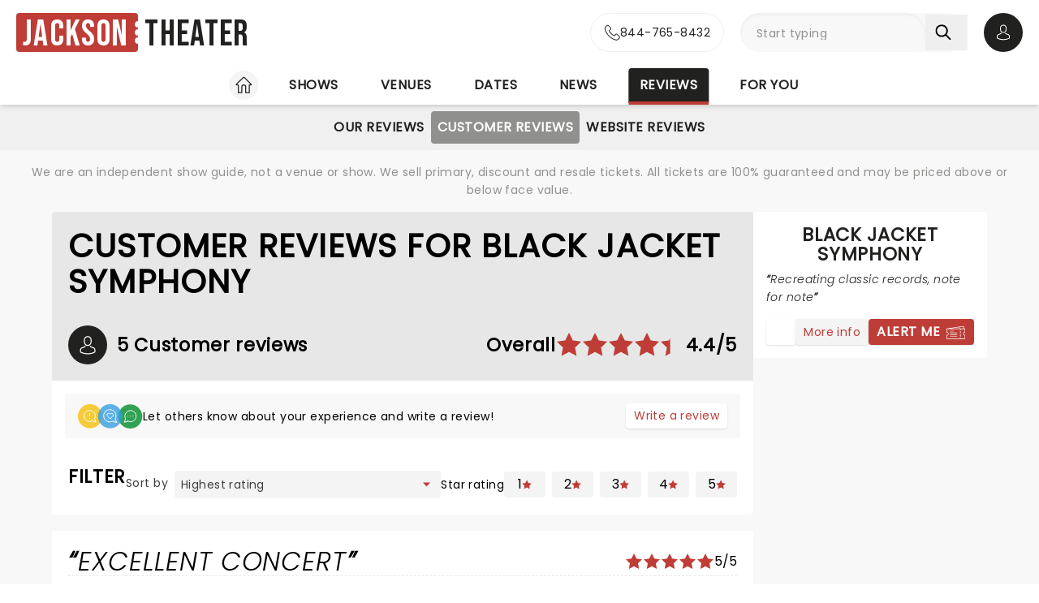

--- FILE ---
content_type: text/html;charset=utf-8
request_url: https://www.jackson-theater.com/reviews/customer-reviews/black-jacket-symphony
body_size: 36306
content:
<!DOCTYPE html><html  lang="en"><head><meta charset="utf-8"><meta name="viewport" content="width=device-width, initial-scale=1"><title>Black Jacket Symphony Customer Reviews on Jackson Theater</title><link rel="preconnect" href="https://fonts.googleapis.com"><link rel="preconnect" href="https://fonts.gstatic.com" crossorigin="anonymous"><link rel="preconnect" href="https://dev.visualwebsiteoptimizer.com" crossorigin="anonymous"><link rel="preconnect" href="https://www.googletagmanager.com"><link rel="preconnect" crossorigin="use-credentials" href="https://l.sharethis.com"><link rel="preconnect" href="https://cmp.inmobi.com"><link rel="preconnect" href="https://securepubads.g.doubleclick.net"><link rel="preconnect" href="https://cdn.mytheatreland.com"><script src="https://securepubads.g.doubleclick.net/tag/js/gpt.js" async></script><style>[data-v-30b402bb]{will-change:height}</style><link rel="stylesheet" href="/_nuxt/entry.Bt91X2jv.css" crossorigin><link rel="preload" href="https://fonts.googleapis.com/css2?family=Poppins:ital,wght@0,400;1,300&display=swap" as="style" onload="this.onload=null;this.rel=&quot;stylesheet&quot;"><link rel="preload" href="https://fonts.googleapis.com/css2?family=Bebas+Neue&text=Jackson Theater&display=swap" as="style" onload="this.onload=null;this.rel=&quot;stylesheet&quot;"><link rel="modulepreload" as="script" crossorigin href="/_nuxt/Brgnxf9V.js"><link rel="modulepreload" as="script" crossorigin href="/_nuxt/B-CSlLe-.js"><link rel="modulepreload" as="script" crossorigin href="/_nuxt/RaTznBcE.js"><link rel="modulepreload" as="script" crossorigin href="/_nuxt/yVZMioiM.js"><link rel="modulepreload" as="script" crossorigin href="/_nuxt/C_voYxwF.js"><link rel="modulepreload" as="script" crossorigin href="/_nuxt/B9HxpYAn.js"><link rel="modulepreload" as="script" crossorigin href="/_nuxt/e58dewjh.js"><link rel="modulepreload" as="script" crossorigin href="/_nuxt/CVkIU2qz.js"><link rel="modulepreload" as="script" crossorigin href="/_nuxt/CCFxQ6Ag.js"><link rel="modulepreload" as="script" crossorigin href="/_nuxt/CeII8ZBC.js"><link rel="modulepreload" as="script" crossorigin href="/_nuxt/-DaqgK4u.js"><link rel="modulepreload" as="script" crossorigin href="/_nuxt/aQxKsd5h.js"><link rel="modulepreload" as="script" crossorigin href="/_nuxt/D6HVqxaX.js"><link rel="modulepreload" as="script" crossorigin href="/_nuxt/CkDB2Oqa.js"><link rel="modulepreload" as="script" crossorigin href="/_nuxt/CiKxYhHm.js"><link rel="modulepreload" as="script" crossorigin href="/_nuxt/hEhDHjbw.js"><link rel="modulepreload" as="script" crossorigin href="/_nuxt/YNFtFbB6.js"><link rel="modulepreload" as="script" crossorigin href="/_nuxt/BHZMljEG.js"><link rel="modulepreload" as="script" crossorigin href="/_nuxt/DS6O7woq.js"><link rel="modulepreload" as="script" crossorigin href="/_nuxt/DLwvGI0i.js"><link rel="modulepreload" as="script" crossorigin href="/_nuxt/wHUboLe-.js"><link rel="modulepreload" as="script" crossorigin href="/_nuxt/D2AyAN82.js"><link rel="modulepreload" as="script" crossorigin href="/_nuxt/BDPrTg6T.js"><link rel="modulepreload" as="script" crossorigin href="/_nuxt/DMBQG1ZS.js"><link rel="modulepreload" as="script" crossorigin href="/_nuxt/C1bvOFUD.js"><link rel="modulepreload" as="script" crossorigin href="/_nuxt/DteUgDBv.js"><link rel="modulepreload" as="script" crossorigin href="/_nuxt/ruSMBrbH.js"><link rel="modulepreload" as="script" crossorigin href="/_nuxt/BcIx6ptc.js"><link rel="modulepreload" as="script" crossorigin href="/_nuxt/BzZhlrr6.js"><link rel="modulepreload" as="script" crossorigin href="/_nuxt/CyKsVJUc.js"><link rel="modulepreload" as="script" crossorigin href="/_nuxt/ARk6ysZ1.js"><link rel="modulepreload" as="script" crossorigin href="/_nuxt/Dk4ih-oW.js"><link rel="modulepreload" as="script" crossorigin href="/_nuxt/Bv-0xlur.js"><link rel="modulepreload" as="script" crossorigin href="/_nuxt/RLxzGYWx.js"><link rel="modulepreload" as="script" crossorigin href="/_nuxt/CMQE8Nc-.js"><link rel="modulepreload" as="script" crossorigin href="/_nuxt/BH2hi2jS.js"><link rel="modulepreload" as="script" crossorigin href="/_nuxt/DUggz63N.js"><link rel="modulepreload" as="script" crossorigin href="/_nuxt/Ktq6uYAw.js"><link rel="modulepreload" as="script" crossorigin href="/_nuxt/CvRiqEet.js"><link rel="modulepreload" as="script" crossorigin href="/_nuxt/Dbvj7wF-.js"><link rel="modulepreload" as="script" crossorigin href="/_nuxt/DNwwoRnu.js"><link rel="preload" as="fetch" fetchpriority="low" crossorigin="anonymous" href="/_nuxt/builds/meta/d8a2297d-5417-4ed7-8e89-44e2feb0bc9f.json"><link rel="prefetch" as="script" crossorigin href="/_nuxt/cTbcjPx7.js"><link rel="prefetch" as="script" crossorigin href="/_nuxt/DqQ0gftg.js"><link rel="prefetch" as="script" crossorigin href="/_nuxt/gg29Zv0e.js"><link rel="prefetch" as="script" crossorigin href="/_nuxt/XZglH7Gu.js"><link rel="prefetch" as="script" crossorigin href="/_nuxt/IQGpSNig.js"><link rel="prefetch" as="script" crossorigin href="/_nuxt/Bbw_r6Rs.js"><link rel="prefetch" as="script" crossorigin href="/_nuxt/DJ6jCQ-u.js"><link rel="prefetch" as="script" crossorigin href="/_nuxt/D_4txlHy.js"><link rel="prefetch" as="script" crossorigin href="/_nuxt/PBv8VAcB.js"><link rel="prefetch" as="script" crossorigin href="/_nuxt/BOnaazQL.js"><link rel="prefetch" as="script" crossorigin href="/_nuxt/-VW-TLGe.js"><link rel="prefetch" as="script" crossorigin href="/_nuxt/CSFfYcWU.js"><link rel="prefetch" as="script" crossorigin href="/_nuxt/DhJV5NQB.js"><link rel="prefetch" as="script" crossorigin href="/_nuxt/B0T6Iqs0.js"><link rel="prefetch" as="style" crossorigin href="/_nuxt/main.CCrUFqt2.css"><link rel="prefetch" as="script" crossorigin href="/_nuxt/1NrJyQJI.js"><link rel="prefetch" as="script" crossorigin href="/_nuxt/Bh00KR4V.js"><link rel="prefetch" as="script" crossorigin href="/_nuxt/C1VjY34g.js"><link rel="prefetch" as="script" crossorigin href="/_nuxt/CR-exwPE.js"><link rel="prefetch" as="script" crossorigin href="/_nuxt/Ba-oszTw.js"><link rel="prefetch" as="script" crossorigin href="/_nuxt/8-HZPneh.js"><link rel="prefetch" as="script" crossorigin href="/_nuxt/DcwfRjnn.js"><link rel="prefetch" as="script" crossorigin href="/_nuxt/8OlkJKul.js"><link rel="prefetch" as="script" crossorigin href="/_nuxt/8953tSSc.js"><link rel="prefetch" as="script" crossorigin href="/_nuxt/CE0LQ0zq.js"><link rel="prefetch" as="script" crossorigin href="/_nuxt/DuenzrNg.js"><link rel="prefetch" as="script" crossorigin href="/_nuxt/BT5m8tEB.js"><link rel="prefetch" as="script" crossorigin href="/_nuxt/C7o5odbb.js"><link rel="prefetch" as="script" crossorigin href="/_nuxt/Dvp5RiUs.js"><link rel="prefetch" as="script" crossorigin href="/_nuxt/B7Tpm99-.js"><link rel="prefetch" as="script" crossorigin href="/_nuxt/DXbK21hV.js"><link rel="prefetch" as="script" crossorigin href="/_nuxt/CllGrswL.js"><link rel="prefetch" as="script" crossorigin href="/_nuxt/CwJ8ipgM.js"><link rel="prefetch" as="script" crossorigin href="/_nuxt/BATeCefE.js"><link rel="prefetch" as="script" crossorigin href="/_nuxt/QiFFAh_L.js"><link rel="prefetch" as="script" crossorigin href="/_nuxt/DvzgahLi.js"><link rel="prefetch" as="script" crossorigin href="/_nuxt/adt8igj4.js"><link rel="prefetch" as="script" crossorigin href="/_nuxt/AyIFTsJg.js"><meta name="apple-itunes-app" content="app-id=6755045559"><link rel="icon" type="image/png" href="https://cdn.mytheatreland.com/images/icons/icon-favicon.png"><link rel="apple-touch-icon" sizes="180x180" href="https://cdn.mytheatreland.com/images/icons/touch-icon-iphone-6-plus.png"><script type="text/javascript">
					const skewKey = 'skewReload'
					window.addEventListener('error', (event) => {
					  const target = event.target
					  if (!(target instanceof HTMLScriptElement)) return
					  if (sessionStorage.getItem(skewKey)) return
									
					  if (target.src.includes('.js')) {
					    console.warn('Failed to fetch chunk, reloading')
						try {
      					  sessionStorage.setItem(skewKey, 'true')
      					  location.reload()
    					} catch (e) {
      						console.warn('Could not write to sessionStorage. Skipping reload:', e)
    					}
					  }
					}, { capture: true })</script><link rel="canonical" href="https://www.jackson-theater.com/reviews/customer-reviews/black-jacket-symphony"><script type="application/ld+json" data-hid="schema">[{"@context":"https://schema.org","@type":"WebSite","name":"Jackson Theater","url":"https://www.jackson-theater.com"},{"@context":"https://schema.org","@type":"Event","name":"Black Jacket Symphony","url":"https://www.jackson-theater.com/shows/thalia-mara-hall/black-jacket-symphony","startDate":"2023-08-25T20:00:00+00:00","endDate":"2023-08-25T20:00:00+00:00","aggregateRating":{"@type":"AggregateRating","ratingValue":"4.4","reviewCount":"5"},"review":[{"@type":"Review","name":"EXCELLENT CONCERT","author":{"@type":"Person","name":"wesbow"},"reviewRating":{"@type":"Rating","ratingValue":"5"}},{"@type":"Review","name":"Eagles","author":{"@type":"Person","name":"Tim hoover"},"reviewRating":{"@type":"Rating","ratingValue":"5"}},{"@type":"Review","name":"Way too loud","author":{"@type":"Person","name":"Sharon"},"reviewRating":{"@type":"Rating","ratingValue":"2"}},{"@type":"Review","name":"Black Jacket Symphony at The Bing","author":{"@type":"Person","name":"Michael and Desiree OSullivan"},"reviewRating":{"@type":"Rating","ratingValue":"5"}},{"@type":"Review","name":"Great performers","author":{"@type":"Person","name":"Valarie "},"reviewRating":{"@type":"Rating","ratingValue":"5"}}],"location":{"@type":"Place","name":"Thalia Mara Hall","address":", ,  ","url":"https://www.jackson-theater.com/venues/thalia-mara-hall"}}]</script><meta name="description" content="Black Jacket Symphony Customer Reviews: 4.4 from 5 users on Jackson Theater"><meta name="keywords" content="Black Jacket Symphony Customer Review, Customer Reviews of Black Jacket Symphony, Black Jacket Symphony Customer Reviews"><script type="module" src="/_nuxt/Brgnxf9V.js" crossorigin></script></head><body><div id="__nuxt"><div id="layoutContainer" class="flex flex-col min-h-100vh bg-gray-100"><!----><header class="contents"><div id="header" class="sticky w-full lg:bg-white top-0 md:relative z-50"><div class="flex bg-white justify-between max-w-screen-2xl nl-md:shadow-md relative z-30 mx-auto px-5 nl-md:pb-4 pt-4"><div class="flex flex-col justify-center pr-4"><a class="w-max" href="/"><h1 class="flex items-center font-sans-logo text-uppercase text-[1.6rem] md:text-[2.2rem] lg:text-[2.8rem] !leading-none !tracking-wide bg-white"><span class="flex flex-col bg-red-500 h-[1.7rem] md:h-[2.5rem] lg:h-[3rem] rounded pl-1 md:pl-2 pr-1.5 md:pr-2.5 lg:pr-3"><span class="relative top-[0.13rem] md:top-[0.3rem] text-white">Jackson</span></span><span aria-hidden="true" class="flex flex-col justify-center w-1 h-full -translate-x-0.5 md:-translate-x-[0.19rem] lg:-translate-x-[0.24rem]"><span class="w-1 md:w-1.5 h-1 md:h-1.5 lg:w-2 lg:h-2 block bg-white rounded-full"></span><span class="w-1 md:w-1.5 h-1 md:h-1.5 lg:w-2 lg:h-2 block bg-white rounded-full my-0.5 md:my-0.75"></span><span class="w-1 md:w-1.5 h-1 md:h-1.5 lg:w-2 lg:h-2 block bg-white rounded-full"></span></span><span class="relative top-[0.09rem] md:top-[0.17rem] lg:top-[0.2rem] text-black pl-0.25 md:pl-0.5 lg:pl-1">Theater</span></h1></a></div><!----><!--teleport start--><div id="searchAccountWrapper" class="flex items-center relative z-50"><a href="tel:844-765-8432" rel="noopener noreferrer" class="flex rounded-full border border-gray-400 nl-lg:aspect-square bg-white hover:bg-gray-50 transition-colors duration-500 ease-in-out absolute h-full -translate-x-full -left-2.5 md:-left-5"><div class="flex w-full group !text-black rounded-full items-center justify-center lg:px-4 gap-3"><svg width="20" height="20" viewbox="0 0 21 21" fill="none" xmlns="http://www.w3.org/2000/svg"><g id="icon"><path id="Vector" d="M4.97234 14.029C6.95247 16.3871 9.3361 18.2437 12.0567 19.5574C13.0925 20.0464 14.4777 20.6266 16.0211 20.7261C16.1168 20.7302 16.2083 20.7344 16.304 20.7344C17.3398 20.7344 18.1718 20.378 18.8498 19.6445C18.854 19.6403 18.8624 19.632 18.8665 19.6237C19.1078 19.3336 19.3823 19.0726 19.6693 18.7949C19.8649 18.6084 20.0645 18.4136 20.2559 18.2147C21.142 17.2947 21.142 16.126 20.2476 15.235L17.7475 12.7443C17.3232 12.305 16.8156 12.073 16.2831 12.073C15.7507 12.073 15.239 12.305 14.8022 12.7402L13.313 14.2238C13.1757 14.1451 13.0343 14.0746 12.9012 14.0083C12.7347 13.9254 12.5809 13.8467 12.4435 13.7597C11.0874 12.9018 9.85609 11.7829 8.67884 10.3448C8.08396 9.59471 7.68461 8.96479 7.4059 8.32243C7.79693 7.97017 8.163 7.60134 8.51659 7.24079C8.6414 7.11232 8.77035 6.98385 8.89931 6.85538C9.34859 6.4078 9.58986 5.88978 9.58986 5.36346C9.58986 4.83715 9.35274 4.31912 8.89931 3.87155L7.65965 2.63658C7.51406 2.49153 7.37678 2.35062 7.23534 2.20558C6.96078 1.92377 6.67375 1.63367 6.39088 1.37259C5.9624 0.954017 5.45905 0.734375 4.92658 0.734375C4.39827 0.734375 3.89076 0.954017 3.44565 1.37673L1.88983 2.92667C1.32409 3.49028 1.00377 4.17408 0.937213 4.96562C0.858174 5.95608 1.04121 7.00872 1.51544 8.28099C2.24343 10.2495 3.34165 12.0771 4.97234 14.029ZM1.95224 5.05264C2.00216 4.50146 2.21431 4.04147 2.61367 3.64362L4.16116 2.10197C4.40243 1.86989 4.66867 1.74971 4.92658 1.74971C5.18034 1.74971 5.43825 1.86989 5.67537 2.11026C5.95408 2.3672 6.21616 2.63657 6.49904 2.92253C6.64047 3.06757 6.78607 3.21262 6.93166 3.36181L8.17132 4.59678C8.42923 4.85372 8.56236 5.11481 8.56236 5.37175C8.56236 5.62869 8.42923 5.88978 8.17132 6.14672C8.04236 6.27519 7.91341 6.4078 7.78445 6.53628C7.39758 6.92583 7.03566 7.29467 6.63632 7.64693C6.62799 7.65521 6.62383 7.65936 6.61551 7.66765C6.27023 8.01162 6.32432 8.33901 6.40751 8.58766C6.41168 8.6001 6.41583 8.60838 6.42 8.62082C6.74031 9.3875 7.18542 10.1169 7.88013 10.9872C9.1281 12.5205 10.4426 13.7099 11.8903 14.6258C12.0691 14.7418 12.2606 14.833 12.4394 14.9242C12.6058 15.0071 12.7597 15.0858 12.897 15.1728C12.9136 15.1811 12.9262 15.1894 12.9427 15.1977C13.08 15.2682 13.2131 15.3013 13.3462 15.3013C13.6791 15.3013 13.8954 15.09 13.9661 15.0195L15.5219 13.4696C15.7632 13.2292 16.0253 13.1007 16.2831 13.1007C16.5993 13.1007 16.8572 13.2955 17.0195 13.4696L19.5279 15.9644C20.0271 16.4617 20.023 17.0004 19.5154 17.5268C19.3407 17.7133 19.1577 17.8915 18.9622 18.0779C18.671 18.3598 18.3673 18.6498 18.0928 18.9772C17.6144 19.4911 17.0444 19.7315 16.3081 19.7315C16.2375 19.7315 16.1626 19.7273 16.0918 19.7232C14.7274 19.6362 13.4586 19.1057 12.506 18.654C9.91849 17.4066 7.64717 15.637 5.76273 13.3908C4.21108 11.5301 3.16694 9.79778 2.47639 7.94117C2.04791 6.8015 1.88568 5.88563 1.95224 5.05264Z" fill="#212120"></path></g></svg><p class="font-body overflow-hidden whitespace-nowrap nl-lg:hidden [transition:max-width_0.5s_ease-in-out,opacity_0.5s_ease-in-out_0.25s]">844-765-8432</p></div></a><div class="relative flex input-main-search lg:bg-gray-100 rounded-full indent-4 z-50 transition-all duration-500 lg:min-h-12 lg:w-[280px]"><span></span><div class="group max-w-[20em] min-w-0 grow mb-4 data-[disabled]:select-none data-[disabled]:opacity-50 text-base formkit-outer flex flex-grow nl-lg:!fixed nl-lg:left-0 nl-lg:top-16 nl-lg:z-50 nl-lg:mx-5 nl-lg:w-[calc(100vw-2.5rem)] nl-lg:hidden" data-family="text" data-type="search" data-empty="true" data-auto-animate="true"><div class="flex flex-col items-start justify-start mb-1.5 last:mb-0 formkit-wrapper md:flex-row md:items-center relative flex input-main-search w-full rounded-full indent-4 z-50 transition-all duration-500 nl-lg:min-h-12 lg:min-h-12 nl-lg:hidden"><!----><div class="formkit-inner search-box-formkit-inner flex grow w-full items-center rounded-full h-full !bg-gray-100"><!----><!----><input placeholder="Start typing" class="w-full bg-transparent placeholder-gray-700 focus:outline-none [&amp;::-webkit-search-cancel-button]:hidden text-lg ml-5" type="search" name="search_1" id="searchForm"><!----><!----></div></div><!----><!----></div><!--[--><button class="h-fit p-3 pr-5 my-auto nl-lg:hidden nl-lg:hidden" aria-label="Search"><svg fill="currentColor" viewbox="0 0 21 21" width="20" height="20" xmlns="http://www.w3.org/2000/svg" xmlns:xlink="http://www.w3.org/1999/xlink"><clipPath id="a"><path d="m.45166.252441h20v20h-20z"></path></clipPath><g clip-path="url(#a)"><path d="m8.50103 16.3442c1.78767.0001 3.52417-.5964 4.93447-1.6948l5.3206 5.3206c.3975.3839 1.0308.3729 1.4147-.0246.3745-.3877.3745-1.0024 0-1.3901l-5.3206-5.3206c2.7257-3.50881 2.091-8.56289-1.4178-11.28864-3.5088-2.725759-8.56283-2.091025-11.28859 1.41776-2.725755 3.50878-2.0910213 8.56288 1.41776 11.28858 1.41261 1.0974 3.15066 1.6927 4.93946 1.6918zm-4.27508-12.31908c2.36109-2.36113 6.18915-2.36118 8.55025-.00009 2.3612 2.36109 2.3612 6.18917.0001 8.55027-2.3611 2.3612-6.18913 2.3612-8.55026.0001-.00005 0-.00005 0-.00009-.0001-2.36109-2.3439-2.375-6.15798-.03112-8.51907.01036-.0104.02072-.02075.03112-.03111z" fill="currentColor"></path></g></svg></button><!--]--><button class="bg-gray-300 hover:bg-gray-500 transition-colors duration-300 rounded-full lg:hidden w-10 h-10 my-auto"><span aria-hidden="true" class="icon-search block w-full h-full bg-center"></span><span class="sr-only">Open search</span></button><!----><div class="opacity-0 -translate-y-6 duration-0 hidden fixed lg:absolute top-32 lg:top-16 nl-md:left-0 md:right-5 lg:right-0 nl-md:w-[calc(100vw-2.5rem)] md:w-[calc(100%-40px)] max-h-[calc(100dvh-9.25rem)] lg:max-h-[calc(100vh-6.25rem)] overflow-y-auto overscroll-contain lg:w-full bg-white rounded z-40 transition-all nl-md:mr-5 ml-5 p-5"><div><h3 class="font-body font-bold uppercase border-b border-black pb-2">Suggestions</h3><ul class="flex flex-col font-body mt-4"><!--[--><li class="flex bg-gray-100 border-b last-of-type:border-b-0 border-dashed border-gray-200 first:rounded-t last:rounded-b [&amp;&gt;*]:first:hover:rounded-t [&amp;&gt;*]:last:hover:rounded-b"><button class="w-full h-full text-red-500 text-left hover:text-black hover:bg-gray-400 transition-colors duration-300 ease-in-out py-2 px-3">International Ballet Stars - Swan Lake at Thalia Mara Hall</button></li><li class="flex bg-gray-100 border-b last-of-type:border-b-0 border-dashed border-gray-200 first:rounded-t last:rounded-b [&amp;&gt;*]:first:hover:rounded-t [&amp;&gt;*]:last:hover:rounded-b"><button class="w-full h-full text-red-500 text-left hover:text-black hover:bg-gray-400 transition-colors duration-300 ease-in-out py-2 px-3">Candlelight: Valentine&#39;s Day Special at Old Capitol Museum</button></li><li class="flex bg-gray-100 border-b last-of-type:border-b-0 border-dashed border-gray-200 first:rounded-t last:rounded-b [&amp;&gt;*]:first:hover:rounded-t [&amp;&gt;*]:last:hover:rounded-b"><button class="w-full h-full text-red-500 text-left hover:text-black hover:bg-gray-400 transition-colors duration-300 ease-in-out py-2 px-3">Weird Al Yankovic at Brandon Amphitheater</button></li><li class="flex bg-gray-100 border-b last-of-type:border-b-0 border-dashed border-gray-200 first:rounded-t last:rounded-b [&amp;&gt;*]:first:hover:rounded-t [&amp;&gt;*]:last:hover:rounded-b"><button class="w-full h-full text-red-500 text-left hover:text-black hover:bg-gray-400 transition-colors duration-300 ease-in-out py-2 px-3">The Goo Goo Dolls at Brandon Amphitheater</button></li><li class="flex bg-gray-100 border-b last-of-type:border-b-0 border-dashed border-gray-200 first:rounded-t last:rounded-b [&amp;&gt;*]:first:hover:rounded-t [&amp;&gt;*]:last:hover:rounded-b"><button class="w-full h-full text-red-500 text-left hover:text-black hover:bg-gray-400 transition-colors duration-300 ease-in-out py-2 px-3">Chicago - The Band at Brandon Amphitheater</button></li><!--]--></ul></div></div></div><div class="relative hidden md:flex ml-5"><button class="w-10 lg:w-12 h-10 lg:h-12 flex bg-black hover:bg-gray-700 transition-colors duration-300 rounded-full items-center justify-center z-[60]"><svg fill="currentColor" width="20" height="20" xmlns="http://www.w3.org/2000/svg" viewbox="0 0 21 25" class="text-white"><g fill="currentColor"><path d="m10.4983 13.2665h.1558c1.4266-.0243 2.5806-.5258 3.4327-1.4851 1.8746-2.11314 1.563-5.73573 1.5289-6.08144-.1217-2.59522-1.3488-3.83683-2.3615-4.41625-.7547-.43335-1.636-.66707-2.6196-.68654h-.0828c-.5404 0-1.60189.08764-2.61953.66706-1.0225.57942-2.26899 1.82104-2.39071 4.43573-.03409.34571-.34571 3.9683 1.52889 6.08144.84722.9593 2.00119 1.4608 3.42785 1.4851zm-3.6567-7.44481c0-.01461.00487-.02921.00487-.03895.16068-3.49113 2.63904-3.86605 3.70053-3.86605h.0584c1.3147.02921 3.5496.56481 3.7005 3.86605 0 .01461 0 .02921.0049.03895.0048.03408.3457 3.34506-1.2027 5.08821-.6135.6914-1.4315 1.0322-2.5076 1.042h-.0487c-1.07116-.0098-1.89403-.3506-2.50267-1.042-1.5435-1.73341-1.2124-5.05899-1.20753-5.08821z"></path><path d="m20.5821 19.275v-.0147c0-.0389-.0048-.0779-.0048-.1217-.0293-.9641-.0925-3.2184-2.2057-3.9391-.0146-.0048-.0341-.0097-.0487-.0146-2.196-.5599-4.0219-1.8259-4.0414-1.8405-.297-.2094-.706-.1363-.9153.1607-.2094.297-.1364.706.1606.9154.0828.0584 2.0207 1.4071 4.4455 2.0304 1.1345.4041 1.2611 1.6165 1.2952 2.7267 0 .0438 0 .0828.0049.1217.0048.4382-.0244 1.115-.1023 1.5045-.7888.448-3.8807 1.9964-8.5842 1.9964-4.68404 0-7.79539-1.5533-8.58905-2.0012-.0779-.3895-.11198-1.0663-.10225-1.5046 0-.0389.00487-.0779.00487-.1217.03409-1.1101.16068-2.3225 1.29518-2.7267 2.4248-.6232 4.36269-1.9768 4.44547-2.0304.29701-.2094.37005-.6184.16068-.9154s-.61838-.37-.91539-.1607c-.01948.0147-1.83564 1.2806-4.04134 1.8406-.01947.0048-.03408.0097-.04869.0146-2.11318.7255-2.17647 2.9798-2.20569 3.9391 0 .0438 0 .0827-.00487.1217v.0146c-.00487.2532-.00974 1.5532.24832 2.2057.0487.1266.13634.2337.2532.3067.14607.0974 3.64694 2.3275 9.50446 2.3275 5.8575 0 9.3584-2.235 9.5044-2.3275.112-.073.2045-.1801.2532-.3067.2435-.6476.2386-1.9476.2337-2.2008z"></path></g></svg><span class="sr-only">Open account options</span></button><!----></div><button class="w-5 ml-2.5 h-10 relative md:hidden"><svg fill="currentColor" view-box="0 0 20 16" height="16" width="20" xmlns="http://www.w3.org/2000/svg" class="m-auto"><path d="m19.167 2.38h-18.334a.834.834 0 0 1 0-1.667h18.334a.834.834 0 0 1 0 1.667zm0 6.667h-18.334a.834.834 0 0 1 0-1.667h18.334a.834.834 0 0 1 0 1.667zm0 6.666h-18.334a.834.834 0 0 1 0-1.667h18.334a.834.834 0 0 1 0 1.667z" fill="#000"></path></svg><span class="sr-only">Open navigation</span></button></div><!--teleport end--></div></div><div id="compressedNav" class="nl-md:hidden flex flex-row justify-between w-full top-0 bg-white shadow-md pt-5 md:px-5 xl:px-16 z-[45]"><nav aria-label="primary" class="relative z-20 order-first transition-all duration-500 left-1/2 -translate-x-1/2"><ul class="flex relative w-fit title-sans title-sans--base lg:title-sans--lg uppercase text-center [&amp;_li]:transition-[margin] [&amp;_li]:duration-300 [&amp;_li]:whitespace-nowrap space-x-6"><li class="inline-flex pb-1"><a href="/" class="prim-nav-item-icon flex"><svg width="20" height="21" fill="currentColor" view-box="0 0 20 21" xmlns="http://www.w3.org/2000/svg" class="m-auto"><path d="m19.695 9.543-8.513-8.38c-.575-.565-1.79-.565-2.364 0L.305 9.544a.97.97 0 0 0-.305.69.97.97 0 0 0 .305.688c.277.274.697.424 1.182.424h1.092v8.77c0 .344.28.624.625.624h4.404c.346 0 .625-.28.625-.625v-7.003c0-.974.793-1.766 1.767-1.766.974 0 1.767.792 1.767 1.766v7.003c0 .345.28.625.625.625h4.404c.345 0 .625-.28.625-.625v-8.769h1.092c.485 0 .905-.15 1.182-.424a.97.97 0 0 0 .305-.689.97.97 0 0 0-.305-.69Zm-2.9.552a.625.625 0 0 0-.624.625v8.77h-3.154v-6.378A3.02 3.02 0 0 0 10 10.095a3.02 3.02 0 0 0-3.017 3.016v6.378H3.83V10.72a.625.625 0 0 0-.625-.625H1.526l8.167-8.038c.109-.09.505-.09.612-.002l8.17 8.04h-1.68Z" fill="#212120"></path></svg><span class="sr-only">Home</span></a></li><li class="inline-flex"><a href="/shows" class="prim-nav-item">Shows</a></li><li class="inline-flex"><a href="/venues" class="prim-nav-item">Venues</a></li><li class="inline-flex"><a href="/dates" class="prim-nav-item">Dates</a></li><li class="inline-flex"><a href="/news" class="prim-nav-item">News</a></li><li class="inline-flex"><a href="/reviews" class="router-link-active prim-nav-item">Reviews</a></li><li class="inline-flex"><a href="/for-you" class="prim-nav-item">For you</a></li></ul></nav></div><div class="relative flex shrink bg-white min-w-0 overflow-x-hidden [&amp;_nav]:bg-gray-400 md:hidden"><div class="opacity-0 nav-gradient absolute left-[-1px] pointer-events-none w-18 h-full transition-opacity duration-300 bg-gradient-to-r from-[#ffffff] z-[21]"></div><div class="opacity-0 nav-gradient absolute right-[-1px] pointer-events-none w-18 h-full transition-opacity duration-300 bg-gradient-to-l from-[#ffffff] z-[21]"></div><nav class="sec-nav-scrollbar z-20 w-full md:h-14 overflow-x-auto overflow-y-hidden"><!--[--><div class="flex flex-row w-full font-body p-2"><!--[--><div id="/reviews-nav" class="flex flex-row [&amp;_#iconArrowRight]:last:hidden"><a href="/reviews" class="router-link-active font-body font-normal capitalize mx-3 whitespace-nowrap">reviews</a><svg xmlns="http://www.w3.org/2000/svg" width="10" height="5" fill="currentColor" viewbox="0 0 20 12" id="iconArrowRight" class="-rotate-90 my-auto"><path fill="currentColor" d="M19.7388 1.20017c-.361-.38288-.9648-.39714-1.3457-.03715L9.99951 9.11463 1.60693 1.16306C1.22597.80209.62309.81732.26118 1.20021c-.3619.3819-.34573.98478.03621 1.34668l9.04784 8.57161c.18285.1734.41905.261.65428.261.23519 0 .47239-.0876.65529-.261l9.0478-8.57161c.382-.36194.3981-.96478.0362-1.34672Z"></path></svg></div><div id="/reviews/customer-reviews-nav" class="flex flex-row [&amp;_#iconArrowRight]:last:hidden"><a href="/reviews/customer-reviews" class="router-link-active font-body font-normal capitalize mx-3 whitespace-nowrap">customer reviews</a><svg xmlns="http://www.w3.org/2000/svg" width="10" height="5" fill="currentColor" viewbox="0 0 20 12" id="iconArrowRight" class="-rotate-90 my-auto"><path fill="currentColor" d="M19.7388 1.20017c-.361-.38288-.9648-.39714-1.3457-.03715L9.99951 9.11463 1.60693 1.16306C1.22597.80209.62309.81732.26118 1.20021c-.3619.3819-.34573.98478.03621 1.34668l9.04784 8.57161c.18285.1734.41905.261.65428.261.23519 0 .47239-.0876.65529-.261l9.0478-8.57161c.382-.36194.3981-.96478.0362-1.34672Z"></path></svg></div><!--]--></div><!--]--></nav></div><div class="nl-md:hidden [&amp;&gt;div]:min-h-[3.5rem]"><div class="relative flex shrink bg-white min-w-0 overflow-x-hidden !bg-gray-400 [&amp;_nav]:z-40 [&amp;_.nav-gradient]:z-[41] [&amp;_nav]:px-5"><div class="opacity-0 nav-gradient absolute left-[-1px] pointer-events-none w-18 h-full transition-opacity duration-300 bg-gradient-to-r from-[#ffffff] z-[21]"></div><div class="opacity-0 nav-gradient absolute right-[-1px] pointer-events-none w-18 h-full transition-opacity duration-300 bg-gradient-to-l from-[#ffffff] z-[21]"></div><nav aria-label="secondary" class="sec-nav-scrollbar z-20 w-full md:h-14 overflow-x-auto overflow-y-hidden"><!--[--><ul class="flex w-fit title-sans title-sans--base lg:title-sans--lg uppercase text-center gap-1.5 mx-auto"><!----><!--[--><li id="/reviews/our-reviews-nav" class="inline-flex cursor-pointer py-2"><a href="/reviews/our-reviews" class="flex items-center gap-1.5 sec-nav-item my-auto whitespace-nowrap py-2 our-reviews"><!----> Our Reviews</a></li><li id="/reviews/customer-reviews-nav" class="inline-flex cursor-pointer py-2"><a href="/reviews/customer-reviews" class="router-link-active flex items-center gap-1.5 sec-nav-item my-auto whitespace-nowrap py-2 customer-reviews"><!----> Customer Reviews</a></li><li id="/reviews/website-reviews-nav" class="inline-flex cursor-pointer py-2"><a href="/reviews/website-reviews" class="flex items-center gap-1.5 sec-nav-item my-auto whitespace-nowrap py-2 website-reviews"><!----> Website Reviews</a></li><!--]--></ul><!--]--></nav></div></div><small style="" class="bg-white md:bg-gray-100"><div class="max-w-screen-2xl text-center mx-auto px-5 py-4"><div><p class="font-body text-gray-700 hidden xl:block"> We are an independent show guide, not a venue or show. We sell primary, discount and resale tickets. All tickets are 100% guaranteed and may be priced above or below face value. </p><p class="font-body text-gray-700 hidden md:block xl:hidden"> An independent show guide not a venue or show. All tickets 100% guaranteed, some are resale, prices may be above face value. </p><p class="font-body text-gray-700 md:hidden"> We are an independent show guide. Resale ticket prices may be above face value. </p></div></div></small><!----><!----><!----></header><div class="pb-5 lg:pb-20 max-w-screen-2xl mx-auto w-full"><!--[--><div></div><div><div><div class="md:mx-5 xl:mx-16"><div class="flex flex-col lg:flex-row gap-5"><main class="flex flex-col lg:w-3/4"><!--[--><div class="contents"><div class="bg-gray-500 rounded-t p-5"><h1 class="title-sans title-sans--2xl lg:title-sans--3xl mb-4 md:mb-8">Customer Reviews for Black Jacket Symphony</h1><div class="flex flex-col md:flex-row md:items-center gap-2"><div class="flex flex-row items-center"><div class="flex bg-black text-white rounded-full items-center justify-center w-12 h-12"><svg fill="currentColor" width="20" height="25" xmlns="http://www.w3.org/2000/svg" viewbox="0 0 21 25"><g fill="currentColor"><path d="m10.4983 13.2665h.1558c1.4266-.0243 2.5806-.5258 3.4327-1.4851 1.8746-2.11314 1.563-5.73573 1.5289-6.08144-.1217-2.59522-1.3488-3.83683-2.3615-4.41625-.7547-.43335-1.636-.66707-2.6196-.68654h-.0828c-.5404 0-1.60189.08764-2.61953.66706-1.0225.57942-2.26899 1.82104-2.39071 4.43573-.03409.34571-.34571 3.9683 1.52889 6.08144.84722.9593 2.00119 1.4608 3.42785 1.4851zm-3.6567-7.44481c0-.01461.00487-.02921.00487-.03895.16068-3.49113 2.63904-3.86605 3.70053-3.86605h.0584c1.3147.02921 3.5496.56481 3.7005 3.86605 0 .01461 0 .02921.0049.03895.0048.03408.3457 3.34506-1.2027 5.08821-.6135.6914-1.4315 1.0322-2.5076 1.042h-.0487c-1.07116-.0098-1.89403-.3506-2.50267-1.042-1.5435-1.73341-1.2124-5.05899-1.20753-5.08821z"></path><path d="m20.5821 19.275v-.0147c0-.0389-.0048-.0779-.0048-.1217-.0293-.9641-.0925-3.2184-2.2057-3.9391-.0146-.0048-.0341-.0097-.0487-.0146-2.196-.5599-4.0219-1.8259-4.0414-1.8405-.297-.2094-.706-.1363-.9153.1607-.2094.297-.1364.706.1606.9154.0828.0584 2.0207 1.4071 4.4455 2.0304 1.1345.4041 1.2611 1.6165 1.2952 2.7267 0 .0438 0 .0828.0049.1217.0048.4382-.0244 1.115-.1023 1.5045-.7888.448-3.8807 1.9964-8.5842 1.9964-4.68404 0-7.79539-1.5533-8.58905-2.0012-.0779-.3895-.11198-1.0663-.10225-1.5046 0-.0389.00487-.0779.00487-.1217.03409-1.1101.16068-2.3225 1.29518-2.7267 2.4248-.6232 4.36269-1.9768 4.44547-2.0304.29701-.2094.37005-.6184.16068-.9154s-.61838-.37-.91539-.1607c-.01948.0147-1.83564 1.2806-4.04134 1.8406-.01947.0048-.03408.0097-.04869.0146-2.11318.7255-2.17647 2.9798-2.20569 3.9391 0 .0438 0 .0827-.00487.1217v.0146c-.00487.2532-.00974 1.5532.24832 2.2057.0487.1266.13634.2337.2532.3067.14607.0974 3.64694 2.3275 9.50446 2.3275 5.8575 0 9.3584-2.235 9.5044-2.3275.112-.073.2045-.1801.2532-.3067.2435-.6476.2386-1.9476.2337-2.2008z"></path></g></svg></div><span class="title-sans title-sans--lg lg:title-sans--xl ml-3">5 Customer reviews</span></div><div class="md:ml-auto"><span class="flex items-center title-sans title-sans--lg lg:title-sans--xl gap-4">Overall <div class="flex" style=""><!--[--><svg class="mx-px" width="30" height="30" viewBox="0 0 20 20" fill="none" xmlns="http://www.w3.org/2000/svg"><path d="M10 0L13.09 6.261L20 7.265L15 12.139L16.18 19.021L10 15.772L3.82 19.021L5 12.139L0 7.265L6.91 6.261L10 0Z" fill="#BF3D37"></path></svg><svg class="mx-px" width="30" height="30" viewBox="0 0 20 20" fill="none" xmlns="http://www.w3.org/2000/svg"><path d="M10 0L13.09 6.261L20 7.265L15 12.139L16.18 19.021L10 15.772L3.82 19.021L5 12.139L0 7.265L6.91 6.261L10 0Z" fill="#BF3D37"></path></svg><svg class="mx-px" width="30" height="30" viewBox="0 0 20 20" fill="none" xmlns="http://www.w3.org/2000/svg"><path d="M10 0L13.09 6.261L20 7.265L15 12.139L16.18 19.021L10 15.772L3.82 19.021L5 12.139L0 7.265L6.91 6.261L10 0Z" fill="#BF3D37"></path></svg><svg class="mx-px" width="30" height="30" viewBox="0 0 20 20" fill="none" xmlns="http://www.w3.org/2000/svg"><path d="M10 0L13.09 6.261L20 7.265L15 12.139L16.18 19.021L10 15.772L3.82 19.021L5 12.139L0 7.265L6.91 6.261L10 0Z" fill="#BF3D37"></path></svg><!--]--><svg class="mx-px" width="30" height="30" viewBox="0 0 20 20" fill="none" style="clip-path:inset(0 59.999999999999964% 0 0);" xmlns="http://www.w3.org/2000/svg"><path d="M10 0L13.09 6.261L20 7.265L15 12.139L16.18 19.021L10 15.772L3.82 19.021L5 12.139L0 7.265L6.91 6.261L10 0Z" fill="#BF3D37"></path></svg></div> 4.4/5 </span></div></div></div><!--[--><div class="bg-white px-4 pt-4"><div class="flex nl-md:flex-col items-center bg-gray-100 rounded gap-2.5 px-4 py-3"><p class="nl-md:hidden font-body">Let others know about your experience and write a review!</p><div class="md:contents flex w-full justify-between"><svg width="80" height="30" viewbox="0 0 80 30" fill="none" xmlns="http://www.w3.org/2000/svg" class="order-first"><g id="graphic"><g id="Group 30"><ellipse id="bg" cx="64.4251" cy="15.1482" rx="14.8526" ry="14.8513" fill="#31A254"></ellipse><path id="Vector" d="M61.748 14.7723H61.7556M64.8041 14.7723H64.8117M67.8602 14.7723H67.8678M61.6716 20.884C63.1298 21.6319 64.8072 21.8345 66.4016 21.4553C67.996 21.076 69.4024 20.1398 70.3676 18.8153C71.3327 17.4909 71.793 15.8653 71.6655 14.2315C71.538 12.5978 70.8312 11.0632 69.6723 9.90447C68.5135 8.74571 66.9788 8.03892 65.3449 7.91146C63.711 7.78401 62.0853 8.24427 60.7607 9.2093C59.4362 10.1743 58.4999 11.5807 58.1206 13.1749C57.7412 14.7692 57.9438 16.4465 58.6919 17.9045L57.1638 22.4119L61.6716 20.884Z" stroke="white" stroke-linecap="round" stroke-linejoin="round"></path></g><g id="Group 29"><ellipse id="bg_2" cx="14.8526" cy="14.8513" rx="14.8526" ry="14.8513" fill="#F5CB39"></ellipse><path id="Vector_2" d="M14.4735 11.4196V14.4754M14.4735 17.5313H14.4659M17.606 20.5871C16.1478 21.3351 14.4704 21.5377 12.876 21.1584C11.2816 20.7791 9.87515 19.8429 8.91003 18.5184C7.94491 17.194 7.48461 15.5684 7.61208 13.9347C7.73955 12.3009 8.4464 10.7664 9.60526 9.60759C10.7641 8.44883 12.2988 7.74204 13.9327 7.61459C15.5666 7.48713 17.1923 7.94739 18.5169 8.91243C19.8414 9.87747 20.7777 11.2838 21.157 12.8781C21.5364 14.4723 21.3337 16.1496 20.5857 17.6077L22.1138 22.115L17.606 20.5871Z" stroke="white" stroke-linecap="round" stroke-linejoin="round"></path></g><g id="Group 31"><ellipse id="bg_3" opacity="0.8" cx="39.639" cy="14.8513" rx="14.8526" ry="14.8513" fill="#359EE0"></ellipse><g id="heart"><path id="icon / interest" d="M36.498 11.9099C36.8913 11.5245 37.42 11.3086 37.9707 11.3086C38.5213 11.3086 39.05 11.5245 39.4433 11.9099L39.6957 12.2465L39.9903 11.9941C40.1832 11.7853 40.4177 11.6192 40.6787 11.5065C40.9396 11.3938 41.2213 11.337 41.5056 11.3397C41.7899 11.3424 42.0704 11.4047 42.3292 11.5223C42.588 11.64 42.8192 11.8106 43.0081 12.0231C43.1969 12.2355 43.3392 12.4852 43.4258 12.7559C43.5123 13.0267 43.5412 13.3126 43.5106 13.5952C43.48 13.8778 43.3906 14.1508 43.248 14.3968C43.1055 14.6427 42.913 14.8561 42.6831 15.0232L39.6537 17.9682L36.6243 15.0232C35.6145 14.0135 35.6986 12.7513 36.456 11.9099" stroke="white" stroke-linecap="round" stroke-linejoin="round"></path><path id="icon / interest_2" d="M37.5758 21.6783C39.3318 22.0961 41.1793 21.873 42.7854 21.0491L47.7502 22.732L46.0672 17.7676C46.8911 16.1617 47.1143 14.3143 46.6965 12.5584C46.2787 10.8025 45.2475 9.25356 43.7886 8.19067C42.3298 7.12778 40.5392 6.62085 38.7396 6.76123C36.94 6.90161 35.2498 7.68007 33.9734 8.95633C32.697 10.2326 31.9185 11.9227 31.7781 13.7221C31.6377 15.5216 32.1447 17.312 33.2077 18.7707C34.2707 20.2295 35.8197 21.2606 37.5758 21.6783Z" stroke="white" stroke-linecap="round" stroke-linejoin="round"></path></g></g></g></svg><button class="btn-ter btn-ter--sm ml-auto">Write a review</button></div></div></div><div class="py-5 sticky top-18 md:top-[-1px] flex flex-col md:flex-row transition-[padding,gap] duration-300 ease-in-out md:items-center bg-white rounded-b z-20 px-5 xl:gap-10 mb-5"><p class="title-sans title-sans--lg lg:title-sans--xl uppercase h-6"> Filter </p><div class="nl-md:flex-col mt-5 flex md:flex-row w-full transition-[margin] duration-300 ease-in-out gap-5 xl:gap-10"><div class="group max-w-[20em] min-w-0 grow mb-4 data-[disabled]:select-none data-[disabled]:opacity-50 text-base formkit-outer w-full" data-type="select" data-auto-animate="true"><div class="mb-1.5 formkit-wrapper flex nl-md:flex-col md:items-center h-full !mb-0 [&amp;&gt;div]:relative"><label class="block text-neutral-700 text-sm font-bold mb-1 dark:text-neutral-300 formkit-label mr-2 font-body" for="reviewsSortBy">Sort by</label><div class="relative flex items-center bg-white border border-neutral-400 rounded focus-within:ring-1 focus-within:!ring-red-500 focus-within:!border-red-500 group-data-[invalid]:border-red-500 group-data-[invalid]:ring-1 group-data-[invalid]:ring-red-500 group-data-[disabled]:bg-neutral-100 group-data-[disabled]:!cursor-not-allowed shadow group-[]/repeater:shadow-none group-[]/multistep:shadow-none group-data-[multiple]:rounded dark:bg-transparent dark:border-neutral-500 dark:group-data-[disabled]:bg-neutral-800/5 dark:group-data-[invalid]:border-red-500 dark:group-data-[invalid]:ring-red-500 formkit-inner w-full !shadow-none md:ml-auto md:ml-3"><!----><!----><select class="appearance-none [color-scheme:light] dark:[color-scheme:dark] selection:text-neutral-700 group-data-[has-overlay]:selection:!text-transparent grow p-2 py-2 px-3 pr-[2em] text-base text-neutral-700 text-ellipsis min-w-0 outline-none bg-transparent group-data-[disabled]:!cursor-not-allowed group-data-[prefix-icon]:!pl-0 group-data-[suffix-icon]:!pr-0 data-[placeholder]:text-neutral-400 group-data-[multiple]:!p-0 selection:bg-red-100 dark:data-[placeholder]:text-neutral-400/50 dark:text-neutral-300 border-none focus:ring-0 bg-none formkit-input w-full !pl-2 !py-1.5" id="reviewsSortBy" name="sortBy"><!--[--><!--[--><option class="bg-white text-neutral-700 group-data-[disabled]:opacity-50 group-data-[disabled]:select-none group-data-[multiple]:checked:bg-red-100 group-data-[multiple]:focus:bg-red-100 group-data-[multiple]:text-sm group-data-[multiple]:outline-none group-data-[multiple]:border-none group-data-[multiple]:py-1.5 group-data-[multiple]:px-2 dark:bg-neutral-800 dark:text-neutral-300 dark:group-data-[multiple]:focus:bg-red-800 dark:group-data-[multiple]:checked:bg-red-800 formkit-option" value="mostRecent">Most recent</option><!--]--><!--[--><option class="bg-white text-neutral-700 group-data-[disabled]:opacity-50 group-data-[disabled]:select-none group-data-[multiple]:checked:bg-red-100 group-data-[multiple]:focus:bg-red-100 group-data-[multiple]:text-sm group-data-[multiple]:outline-none group-data-[multiple]:border-none group-data-[multiple]:py-1.5 group-data-[multiple]:px-2 dark:bg-neutral-800 dark:text-neutral-300 dark:group-data-[multiple]:focus:bg-red-800 dark:group-data-[multiple]:checked:bg-red-800 formkit-option" value="highestRating" selected>Highest rating</option><!--]--><!--[--><option class="bg-white text-neutral-700 group-data-[disabled]:opacity-50 group-data-[disabled]:select-none group-data-[multiple]:checked:bg-red-100 group-data-[multiple]:focus:bg-red-100 group-data-[multiple]:text-sm group-data-[multiple]:outline-none group-data-[multiple]:border-none group-data-[multiple]:py-1.5 group-data-[multiple]:px-2 dark:bg-neutral-800 dark:text-neutral-300 dark:group-data-[multiple]:focus:bg-red-800 dark:group-data-[multiple]:checked:bg-red-800 formkit-option" value="lowestRating">Lowest rating</option><!--]--><!--]--></select><span class="absolute w-[1em] text-neutral-700 pointer-events-none right-2 group-data-[suffix-icon]:mr-[1.5em] dark:text-neutral-300 formkit-selectIcon !mr-0 formkit-icon"><svg fill="none" height="6" width="9" xmlns="http://www.w3.org/2000/svg"><path d="m4.5 5.5-4.5-5h9z" fill="#bf3d37"/></svg></span><!----><!----></div></div><!----><!----></div><div class="flex flex-col md:flex-row shrink-0 md:items-center md:gap-2 md:ml-auto"><span class="font-body">Star rating</span><div class="grid grid-cols-5 gap-2"><!--[--><button class="flex items-center justify-center bg-gray-300 transition-colors duration-300 ease-in-out rounded gap-1 px-2 lg:px-3.5 py-1"><span>1</span><svg width="12" height="12" viewbox="0 0 33 30" fill="none" xmlns="http://www.w3.org/2000/svg" class="w-3 h-3 text-red-500"><g id="icon / star large" clip-path="url(#clip0_497_26088)"><path id="Vector" d="M16.7568 0L21.7008 9.87488L32.7568 11.4584L24.7568 19.1457L26.6448 30L16.7568 24.8757L6.86884 30L8.75684 19.1457L0.756836 11.4584L11.8128 9.87488L16.7568 0Z" fill="currentColor"></path></g></svg></button><button class="flex items-center justify-center bg-gray-300 transition-colors duration-300 ease-in-out rounded gap-1 px-2 lg:px-3.5 py-1"><span>2</span><svg width="12" height="12" viewbox="0 0 33 30" fill="none" xmlns="http://www.w3.org/2000/svg" class="w-3 h-3 text-red-500"><g id="icon / star large" clip-path="url(#clip0_497_26088)"><path id="Vector" d="M16.7568 0L21.7008 9.87488L32.7568 11.4584L24.7568 19.1457L26.6448 30L16.7568 24.8757L6.86884 30L8.75684 19.1457L0.756836 11.4584L11.8128 9.87488L16.7568 0Z" fill="currentColor"></path></g></svg></button><button class="flex items-center justify-center bg-gray-300 transition-colors duration-300 ease-in-out rounded gap-1 px-2 lg:px-3.5 py-1"><span>3</span><svg width="12" height="12" viewbox="0 0 33 30" fill="none" xmlns="http://www.w3.org/2000/svg" class="w-3 h-3 text-red-500"><g id="icon / star large" clip-path="url(#clip0_497_26088)"><path id="Vector" d="M16.7568 0L21.7008 9.87488L32.7568 11.4584L24.7568 19.1457L26.6448 30L16.7568 24.8757L6.86884 30L8.75684 19.1457L0.756836 11.4584L11.8128 9.87488L16.7568 0Z" fill="currentColor"></path></g></svg></button><button class="flex items-center justify-center bg-gray-300 transition-colors duration-300 ease-in-out rounded gap-1 px-2 lg:px-3.5 py-1"><span>4</span><svg width="12" height="12" viewbox="0 0 33 30" fill="none" xmlns="http://www.w3.org/2000/svg" class="w-3 h-3 text-red-500"><g id="icon / star large" clip-path="url(#clip0_497_26088)"><path id="Vector" d="M16.7568 0L21.7008 9.87488L32.7568 11.4584L24.7568 19.1457L26.6448 30L16.7568 24.8757L6.86884 30L8.75684 19.1457L0.756836 11.4584L11.8128 9.87488L16.7568 0Z" fill="currentColor"></path></g></svg></button><button class="flex items-center justify-center bg-gray-300 transition-colors duration-300 ease-in-out rounded gap-1 px-2 lg:px-3.5 py-1"><span>5</span><svg width="12" height="12" viewbox="0 0 33 30" fill="none" xmlns="http://www.w3.org/2000/svg" class="w-3 h-3 text-red-500"><g id="icon / star large" clip-path="url(#clip0_497_26088)"><path id="Vector" d="M16.7568 0L21.7008 9.87488L32.7568 11.4584L24.7568 19.1457L26.6448 30L16.7568 24.8757L6.86884 30L8.75684 19.1457L0.756836 11.4584L11.8128 9.87488L16.7568 0Z" fill="currentColor"></path></g></svg></button><!--]--></div></div></div></div><!--]--></div><div class="flex flex-col gap-5"><!--[--><div class="flex flex-col bg-white divide-y divide-dashed rounded p-5 gap-4 scroll-m-5" id="wesbow"><div class="flex flex-col md:flex-row md:items-center nl-md:gap-2"><h2 class="font-body font-sans-italic before:content-[&#39;“&#39;] before:font-bold after:content-[&#39;”&#39;] after:font-bold text-2xl">EXCELLENT CONCERT</h2><div class="flex flex-row items-center ml-auto gap-2"><div class="flex" style=""><!--[--><svg class="mx-px" width="20" height="20" viewBox="0 0 20 20" fill="none" xmlns="http://www.w3.org/2000/svg"><path d="M10 0L13.09 6.261L20 7.265L15 12.139L16.18 19.021L10 15.772L3.82 19.021L5 12.139L0 7.265L6.91 6.261L10 0Z" fill="#BF3D37"></path></svg><svg class="mx-px" width="20" height="20" viewBox="0 0 20 20" fill="none" xmlns="http://www.w3.org/2000/svg"><path d="M10 0L13.09 6.261L20 7.265L15 12.139L16.18 19.021L10 15.772L3.82 19.021L5 12.139L0 7.265L6.91 6.261L10 0Z" fill="#BF3D37"></path></svg><svg class="mx-px" width="20" height="20" viewBox="0 0 20 20" fill="none" xmlns="http://www.w3.org/2000/svg"><path d="M10 0L13.09 6.261L20 7.265L15 12.139L16.18 19.021L10 15.772L3.82 19.021L5 12.139L0 7.265L6.91 6.261L10 0Z" fill="#BF3D37"></path></svg><svg class="mx-px" width="20" height="20" viewBox="0 0 20 20" fill="none" xmlns="http://www.w3.org/2000/svg"><path d="M10 0L13.09 6.261L20 7.265L15 12.139L16.18 19.021L10 15.772L3.82 19.021L5 12.139L0 7.265L6.91 6.261L10 0Z" fill="#BF3D37"></path></svg><svg class="mx-px" width="20" height="20" viewBox="0 0 20 20" fill="none" xmlns="http://www.w3.org/2000/svg"><path d="M10 0L13.09 6.261L20 7.265L15 12.139L16.18 19.021L10 15.772L3.82 19.021L5 12.139L0 7.265L6.91 6.261L10 0Z" fill="#BF3D37"></path></svg><!--]--><!----></div><span>5/5</span></div></div><div class="flex flex-col gap-3 pt-4"><div class="flex items-center font-body gap-2"><div class="flex bg-black text-white rounded-full items-center justify-center w-6 h-6"><svg fill="currentColor" width="10" height="25" xmlns="http://www.w3.org/2000/svg" viewbox="0 0 21 25"><g fill="currentColor"><path d="m10.4983 13.2665h.1558c1.4266-.0243 2.5806-.5258 3.4327-1.4851 1.8746-2.11314 1.563-5.73573 1.5289-6.08144-.1217-2.59522-1.3488-3.83683-2.3615-4.41625-.7547-.43335-1.636-.66707-2.6196-.68654h-.0828c-.5404 0-1.60189.08764-2.61953.66706-1.0225.57942-2.26899 1.82104-2.39071 4.43573-.03409.34571-.34571 3.9683 1.52889 6.08144.84722.9593 2.00119 1.4608 3.42785 1.4851zm-3.6567-7.44481c0-.01461.00487-.02921.00487-.03895.16068-3.49113 2.63904-3.86605 3.70053-3.86605h.0584c1.3147.02921 3.5496.56481 3.7005 3.86605 0 .01461 0 .02921.0049.03895.0048.03408.3457 3.34506-1.2027 5.08821-.6135.6914-1.4315 1.0322-2.5076 1.042h-.0487c-1.07116-.0098-1.89403-.3506-2.50267-1.042-1.5435-1.73341-1.2124-5.05899-1.20753-5.08821z"></path><path d="m20.5821 19.275v-.0147c0-.0389-.0048-.0779-.0048-.1217-.0293-.9641-.0925-3.2184-2.2057-3.9391-.0146-.0048-.0341-.0097-.0487-.0146-2.196-.5599-4.0219-1.8259-4.0414-1.8405-.297-.2094-.706-.1363-.9153.1607-.2094.297-.1364.706.1606.9154.0828.0584 2.0207 1.4071 4.4455 2.0304 1.1345.4041 1.2611 1.6165 1.2952 2.7267 0 .0438 0 .0828.0049.1217.0048.4382-.0244 1.115-.1023 1.5045-.7888.448-3.8807 1.9964-8.5842 1.9964-4.68404 0-7.79539-1.5533-8.58905-2.0012-.0779-.3895-.11198-1.0663-.10225-1.5046 0-.0389.00487-.0779.00487-.1217.03409-1.1101.16068-2.3225 1.29518-2.7267 2.4248-.6232 4.36269-1.9768 4.44547-2.0304.29701-.2094.37005-.6184.16068-.9154s-.61838-.37-.91539-.1607c-.01948.0147-1.83564 1.2806-4.04134 1.8406-.01947.0048-.03408.0097-.04869.0146-2.11318.7255-2.17647 2.9798-2.20569 3.9391 0 .0438 0 .0827-.00487.1217v.0146c-.00487.2532-.00974 1.5532.24832 2.2057.0487.1266.13634.2337.2532.3067.14607.0974 3.64694 2.3275 9.50446 2.3275 5.8575 0 9.3584-2.235 9.5044-2.3275.112-.073.2045-.1801.2532-.3067.2435-.6476.2386-1.9476.2337-2.2008z"></path></g></svg></div><span>wesbow from Huntsville, Alabama</span></div><div class="flex gap-5"><div class="flex items-center gap-2"><svg fill="currentColor" width="21" height="21" xmlns="http://www.w3.org/2000/svg" viewbox="0 0 21 21"><clipPath id="a"><path d="M.08.192h20v20h-20z"></path></clipPath><g fill="currentColor"><path d="M18.323 2.536h-1.83a4.027 4.027 0 0 0-.372-1.334c-.326-.651-.806-1.01-1.353-1.01-.547 0-1.027.359-1.353 1.01a4.03 4.03 0 0 0-.372 1.334h-1.238a4.027 4.027 0 0 0-.372-1.334c-.326-.651-.806-1.01-1.352-1.01-.547 0-1.027.359-1.353 1.01a4.029 4.029 0 0 0-.372 1.334H7.118a4.029 4.029 0 0 0-.372-1.334C6.42.551 5.94.192 5.393.192S4.366.551 4.04 1.202a4.029 4.029 0 0 0-.371 1.334h-1.83A1.76 1.76 0 0 0 .08 4.294v14.14c0 .97.788 1.758 1.757 1.758h16.485a1.76 1.76 0 0 0 1.758-1.758V4.294a1.76 1.76 0 0 0-1.758-1.758zm-3.86-.81c.15-.299.285-.362.305-.362s.155.063.305.363c.11.222.192.502.238.809h-1.086c.046-.307.128-.587.239-.81zm-4.687 0c.15-.299.284-.362.305-.362s.154.063.304.363c.111.222.193.502.239.809H9.538c.045-.307.127-.587.238-.81zm-4.688 0c.15-.299.285-.362.305-.362.02 0 .155.063.305.363.11.222.192.502.238.809H4.85c.046-.307.128-.587.239-.81zm-3.25 1.982h4.098a2.754 2.754 0 0 1-.238.81c-.15.299-.285.362-.305.362a.586.586 0 1 0 0 1.172c.547 0 1.027-.36 1.353-1.01.188-.378.315-.838.372-1.334h3.506a2.75 2.75 0 0 1-.239.81c-.15.299-.284.362-.304.362a.586.586 0 1 0 0 1.172c.546 0 1.027-.36 1.352-1.01.189-.378.316-.838.372-1.334h3.506a2.75 2.75 0 0 1-.238.81c-.15.299-.285.362-.305.362a.586.586 0 1 0 0 1.172c.547 0 1.027-.36 1.353-1.01.188-.378.316-.838.372-1.334h1.83c.323 0 .586.263.586.586v2.968H1.252V4.294c0-.323.263-.586.586-.586zM18.323 19.02H1.838a.587.587 0 0 1-.586-.586v-10H18.91v10a.587.587 0 0 1-.586.586z"></path><path d="M17.112 9.606H3.049a.586.586 0 0 0-.586.586v7.07c0 .324.263.586.586.586h14.063a.586.586 0 0 0 .586-.586v-7.07a.586.586 0 0 0-.586-.586zm-.586 3.516h-2.344v-2.344h2.344zm-7.031 1.172v2.383H7.15v-2.383zM7.15 13.122v-2.344h2.344v2.344zm3.516 1.172h2.343v2.383h-2.343zm0-1.172v-2.344h2.343v2.344zm-4.688-2.344v2.344H3.635v-2.344zm-2.344 3.516H5.98v2.383H3.635zm10.547 2.383v-2.383h2.344v2.383z"></path></g></svg><span class="font-body font-sans-italic text-gray-700">18th March 2024</span></div></div></div><div class="flex flex-col relative pt-4"><p style="height:44px;visibility:visible;" class="line-clamp-2 !h-fit flex-col font-body overflow-hidden transition-all duration-500">They are fantastic.  I&#39;ve seen them twice and am looking forward to seeing them many more times.  They sound just like the originals.   <!----></p><!----></div></div><div class="flex flex-col bg-white divide-y divide-dashed rounded p-5 gap-4 scroll-m-5" id="Tim hoover"><div class="flex flex-col md:flex-row md:items-center nl-md:gap-2"><h2 class="font-body font-sans-italic before:content-[&#39;“&#39;] before:font-bold after:content-[&#39;”&#39;] after:font-bold text-2xl">Eagles</h2><div class="flex flex-row items-center ml-auto gap-2"><div class="flex" style=""><!--[--><svg class="mx-px" width="20" height="20" viewBox="0 0 20 20" fill="none" xmlns="http://www.w3.org/2000/svg"><path d="M10 0L13.09 6.261L20 7.265L15 12.139L16.18 19.021L10 15.772L3.82 19.021L5 12.139L0 7.265L6.91 6.261L10 0Z" fill="#BF3D37"></path></svg><svg class="mx-px" width="20" height="20" viewBox="0 0 20 20" fill="none" xmlns="http://www.w3.org/2000/svg"><path d="M10 0L13.09 6.261L20 7.265L15 12.139L16.18 19.021L10 15.772L3.82 19.021L5 12.139L0 7.265L6.91 6.261L10 0Z" fill="#BF3D37"></path></svg><svg class="mx-px" width="20" height="20" viewBox="0 0 20 20" fill="none" xmlns="http://www.w3.org/2000/svg"><path d="M10 0L13.09 6.261L20 7.265L15 12.139L16.18 19.021L10 15.772L3.82 19.021L5 12.139L0 7.265L6.91 6.261L10 0Z" fill="#BF3D37"></path></svg><svg class="mx-px" width="20" height="20" viewBox="0 0 20 20" fill="none" xmlns="http://www.w3.org/2000/svg"><path d="M10 0L13.09 6.261L20 7.265L15 12.139L16.18 19.021L10 15.772L3.82 19.021L5 12.139L0 7.265L6.91 6.261L10 0Z" fill="#BF3D37"></path></svg><svg class="mx-px" width="20" height="20" viewBox="0 0 20 20" fill="none" xmlns="http://www.w3.org/2000/svg"><path d="M10 0L13.09 6.261L20 7.265L15 12.139L16.18 19.021L10 15.772L3.82 19.021L5 12.139L0 7.265L6.91 6.261L10 0Z" fill="#BF3D37"></path></svg><!--]--><!----></div><span>5/5</span></div></div><div class="flex flex-col gap-3 pt-4"><div class="flex items-center font-body gap-2"><div class="flex bg-black text-white rounded-full items-center justify-center w-6 h-6"><svg fill="currentColor" width="10" height="25" xmlns="http://www.w3.org/2000/svg" viewbox="0 0 21 25"><g fill="currentColor"><path d="m10.4983 13.2665h.1558c1.4266-.0243 2.5806-.5258 3.4327-1.4851 1.8746-2.11314 1.563-5.73573 1.5289-6.08144-.1217-2.59522-1.3488-3.83683-2.3615-4.41625-.7547-.43335-1.636-.66707-2.6196-.68654h-.0828c-.5404 0-1.60189.08764-2.61953.66706-1.0225.57942-2.26899 1.82104-2.39071 4.43573-.03409.34571-.34571 3.9683 1.52889 6.08144.84722.9593 2.00119 1.4608 3.42785 1.4851zm-3.6567-7.44481c0-.01461.00487-.02921.00487-.03895.16068-3.49113 2.63904-3.86605 3.70053-3.86605h.0584c1.3147.02921 3.5496.56481 3.7005 3.86605 0 .01461 0 .02921.0049.03895.0048.03408.3457 3.34506-1.2027 5.08821-.6135.6914-1.4315 1.0322-2.5076 1.042h-.0487c-1.07116-.0098-1.89403-.3506-2.50267-1.042-1.5435-1.73341-1.2124-5.05899-1.20753-5.08821z"></path><path d="m20.5821 19.275v-.0147c0-.0389-.0048-.0779-.0048-.1217-.0293-.9641-.0925-3.2184-2.2057-3.9391-.0146-.0048-.0341-.0097-.0487-.0146-2.196-.5599-4.0219-1.8259-4.0414-1.8405-.297-.2094-.706-.1363-.9153.1607-.2094.297-.1364.706.1606.9154.0828.0584 2.0207 1.4071 4.4455 2.0304 1.1345.4041 1.2611 1.6165 1.2952 2.7267 0 .0438 0 .0828.0049.1217.0048.4382-.0244 1.115-.1023 1.5045-.7888.448-3.8807 1.9964-8.5842 1.9964-4.68404 0-7.79539-1.5533-8.58905-2.0012-.0779-.3895-.11198-1.0663-.10225-1.5046 0-.0389.00487-.0779.00487-.1217.03409-1.1101.16068-2.3225 1.29518-2.7267 2.4248-.6232 4.36269-1.9768 4.44547-2.0304.29701-.2094.37005-.6184.16068-.9154s-.61838-.37-.91539-.1607c-.01948.0147-1.83564 1.2806-4.04134 1.8406-.01947.0048-.03408.0097-.04869.0146-2.11318.7255-2.17647 2.9798-2.20569 3.9391 0 .0438 0 .0827-.00487.1217v.0146c-.00487.2532-.00974 1.5532.24832 2.2057.0487.1266.13634.2337.2532.3067.14607.0974 3.64694 2.3275 9.50446 2.3275 5.8575 0 9.3584-2.235 9.5044-2.3275.112-.073.2045-.1801.2532-.3067.2435-.6476.2386-1.9476.2337-2.2008z"></path></g></svg></div><span>Tim hoover from Salem, Oregon</span></div><div class="flex gap-5"><div class="flex items-center gap-2"><svg fill="currentColor" width="21" height="21" xmlns="http://www.w3.org/2000/svg" viewbox="0 0 21 21"><clipPath id="a"><path d="M.08.192h20v20h-20z"></path></clipPath><g fill="currentColor"><path d="M18.323 2.536h-1.83a4.027 4.027 0 0 0-.372-1.334c-.326-.651-.806-1.01-1.353-1.01-.547 0-1.027.359-1.353 1.01a4.03 4.03 0 0 0-.372 1.334h-1.238a4.027 4.027 0 0 0-.372-1.334c-.326-.651-.806-1.01-1.352-1.01-.547 0-1.027.359-1.353 1.01a4.029 4.029 0 0 0-.372 1.334H7.118a4.029 4.029 0 0 0-.372-1.334C6.42.551 5.94.192 5.393.192S4.366.551 4.04 1.202a4.029 4.029 0 0 0-.371 1.334h-1.83A1.76 1.76 0 0 0 .08 4.294v14.14c0 .97.788 1.758 1.757 1.758h16.485a1.76 1.76 0 0 0 1.758-1.758V4.294a1.76 1.76 0 0 0-1.758-1.758zm-3.86-.81c.15-.299.285-.362.305-.362s.155.063.305.363c.11.222.192.502.238.809h-1.086c.046-.307.128-.587.239-.81zm-4.687 0c.15-.299.284-.362.305-.362s.154.063.304.363c.111.222.193.502.239.809H9.538c.045-.307.127-.587.238-.81zm-4.688 0c.15-.299.285-.362.305-.362.02 0 .155.063.305.363.11.222.192.502.238.809H4.85c.046-.307.128-.587.239-.81zm-3.25 1.982h4.098a2.754 2.754 0 0 1-.238.81c-.15.299-.285.362-.305.362a.586.586 0 1 0 0 1.172c.547 0 1.027-.36 1.353-1.01.188-.378.315-.838.372-1.334h3.506a2.75 2.75 0 0 1-.239.81c-.15.299-.284.362-.304.362a.586.586 0 1 0 0 1.172c.546 0 1.027-.36 1.352-1.01.189-.378.316-.838.372-1.334h3.506a2.75 2.75 0 0 1-.238.81c-.15.299-.285.362-.305.362a.586.586 0 1 0 0 1.172c.547 0 1.027-.36 1.353-1.01.188-.378.316-.838.372-1.334h1.83c.323 0 .586.263.586.586v2.968H1.252V4.294c0-.323.263-.586.586-.586zM18.323 19.02H1.838a.587.587 0 0 1-.586-.586v-10H18.91v10a.587.587 0 0 1-.586.586z"></path><path d="M17.112 9.606H3.049a.586.586 0 0 0-.586.586v7.07c0 .324.263.586.586.586h14.063a.586.586 0 0 0 .586-.586v-7.07a.586.586 0 0 0-.586-.586zm-.586 3.516h-2.344v-2.344h2.344zm-7.031 1.172v2.383H7.15v-2.383zM7.15 13.122v-2.344h2.344v2.344zm3.516 1.172h2.343v2.383h-2.343zm0-1.172v-2.344h2.343v2.344zm-4.688-2.344v2.344H3.635v-2.344zm-2.344 3.516H5.98v2.383H3.635zm10.547 2.383v-2.383h2.344v2.383z"></path></g></svg><span class="font-body font-sans-italic text-gray-700">3rd November 2023</span></div></div></div><div class="flex flex-col relative pt-4"><p style="height:44px;visibility:visible;" class="line-clamp-2 !h-fit flex-col font-body overflow-hidden transition-all duration-500">Saw black jacket symphony Wednesday night,they are amazing! See them if you can,they always kill it! Revolution hall is a great venue. <!----></p><!----></div></div><div class="flex flex-col bg-white divide-y divide-dashed rounded p-5 gap-4 scroll-m-5" id="Michael and Desiree Oâ€™Sullivan"><div class="flex flex-col md:flex-row md:items-center nl-md:gap-2"><h2 class="font-body font-sans-italic before:content-[&#39;“&#39;] before:font-bold after:content-[&#39;”&#39;] after:font-bold text-2xl">Black Jacket Symphony at The Bing</h2><div class="flex flex-row items-center ml-auto gap-2"><div class="flex" style=""><!--[--><svg class="mx-px" width="20" height="20" viewBox="0 0 20 20" fill="none" xmlns="http://www.w3.org/2000/svg"><path d="M10 0L13.09 6.261L20 7.265L15 12.139L16.18 19.021L10 15.772L3.82 19.021L5 12.139L0 7.265L6.91 6.261L10 0Z" fill="#BF3D37"></path></svg><svg class="mx-px" width="20" height="20" viewBox="0 0 20 20" fill="none" xmlns="http://www.w3.org/2000/svg"><path d="M10 0L13.09 6.261L20 7.265L15 12.139L16.18 19.021L10 15.772L3.82 19.021L5 12.139L0 7.265L6.91 6.261L10 0Z" fill="#BF3D37"></path></svg><svg class="mx-px" width="20" height="20" viewBox="0 0 20 20" fill="none" xmlns="http://www.w3.org/2000/svg"><path d="M10 0L13.09 6.261L20 7.265L15 12.139L16.18 19.021L10 15.772L3.82 19.021L5 12.139L0 7.265L6.91 6.261L10 0Z" fill="#BF3D37"></path></svg><svg class="mx-px" width="20" height="20" viewBox="0 0 20 20" fill="none" xmlns="http://www.w3.org/2000/svg"><path d="M10 0L13.09 6.261L20 7.265L15 12.139L16.18 19.021L10 15.772L3.82 19.021L5 12.139L0 7.265L6.91 6.261L10 0Z" fill="#BF3D37"></path></svg><svg class="mx-px" width="20" height="20" viewBox="0 0 20 20" fill="none" xmlns="http://www.w3.org/2000/svg"><path d="M10 0L13.09 6.261L20 7.265L15 12.139L16.18 19.021L10 15.772L3.82 19.021L5 12.139L0 7.265L6.91 6.261L10 0Z" fill="#BF3D37"></path></svg><!--]--><!----></div><span>5/5</span></div></div><div class="flex flex-col gap-3 pt-4"><div class="flex items-center font-body gap-2"><div class="flex bg-black text-white rounded-full items-center justify-center w-6 h-6"><svg fill="currentColor" width="10" height="25" xmlns="http://www.w3.org/2000/svg" viewbox="0 0 21 25"><g fill="currentColor"><path d="m10.4983 13.2665h.1558c1.4266-.0243 2.5806-.5258 3.4327-1.4851 1.8746-2.11314 1.563-5.73573 1.5289-6.08144-.1217-2.59522-1.3488-3.83683-2.3615-4.41625-.7547-.43335-1.636-.66707-2.6196-.68654h-.0828c-.5404 0-1.60189.08764-2.61953.66706-1.0225.57942-2.26899 1.82104-2.39071 4.43573-.03409.34571-.34571 3.9683 1.52889 6.08144.84722.9593 2.00119 1.4608 3.42785 1.4851zm-3.6567-7.44481c0-.01461.00487-.02921.00487-.03895.16068-3.49113 2.63904-3.86605 3.70053-3.86605h.0584c1.3147.02921 3.5496.56481 3.7005 3.86605 0 .01461 0 .02921.0049.03895.0048.03408.3457 3.34506-1.2027 5.08821-.6135.6914-1.4315 1.0322-2.5076 1.042h-.0487c-1.07116-.0098-1.89403-.3506-2.50267-1.042-1.5435-1.73341-1.2124-5.05899-1.20753-5.08821z"></path><path d="m20.5821 19.275v-.0147c0-.0389-.0048-.0779-.0048-.1217-.0293-.9641-.0925-3.2184-2.2057-3.9391-.0146-.0048-.0341-.0097-.0487-.0146-2.196-.5599-4.0219-1.8259-4.0414-1.8405-.297-.2094-.706-.1363-.9153.1607-.2094.297-.1364.706.1606.9154.0828.0584 2.0207 1.4071 4.4455 2.0304 1.1345.4041 1.2611 1.6165 1.2952 2.7267 0 .0438 0 .0828.0049.1217.0048.4382-.0244 1.115-.1023 1.5045-.7888.448-3.8807 1.9964-8.5842 1.9964-4.68404 0-7.79539-1.5533-8.58905-2.0012-.0779-.3895-.11198-1.0663-.10225-1.5046 0-.0389.00487-.0779.00487-.1217.03409-1.1101.16068-2.3225 1.29518-2.7267 2.4248-.6232 4.36269-1.9768 4.44547-2.0304.29701-.2094.37005-.6184.16068-.9154s-.61838-.37-.91539-.1607c-.01948.0147-1.83564 1.2806-4.04134 1.8406-.01947.0048-.03408.0097-.04869.0146-2.11318.7255-2.17647 2.9798-2.20569 3.9391 0 .0438 0 .0827-.00487.1217v.0146c-.00487.2532-.00974 1.5532.24832 2.2057.0487.1266.13634.2337.2532.3067.14607.0974 3.64694 2.3275 9.50446 2.3275 5.8575 0 9.3584-2.235 9.5044-2.3275.112-.073.2045-.1801.2532-.3067.2435-.6476.2386-1.9476.2337-2.2008z"></path></g></svg></div><span>Michael and Desiree Oâ€™Sullivan from Spokane, Washington</span></div><div class="flex gap-5"><div class="flex items-center gap-2"><svg fill="currentColor" width="21" height="21" xmlns="http://www.w3.org/2000/svg" viewbox="0 0 21 21"><clipPath id="a"><path d="M.08.192h20v20h-20z"></path></clipPath><g fill="currentColor"><path d="M18.323 2.536h-1.83a4.027 4.027 0 0 0-.372-1.334c-.326-.651-.806-1.01-1.353-1.01-.547 0-1.027.359-1.353 1.01a4.03 4.03 0 0 0-.372 1.334h-1.238a4.027 4.027 0 0 0-.372-1.334c-.326-.651-.806-1.01-1.352-1.01-.547 0-1.027.359-1.353 1.01a4.029 4.029 0 0 0-.372 1.334H7.118a4.029 4.029 0 0 0-.372-1.334C6.42.551 5.94.192 5.393.192S4.366.551 4.04 1.202a4.029 4.029 0 0 0-.371 1.334h-1.83A1.76 1.76 0 0 0 .08 4.294v14.14c0 .97.788 1.758 1.757 1.758h16.485a1.76 1.76 0 0 0 1.758-1.758V4.294a1.76 1.76 0 0 0-1.758-1.758zm-3.86-.81c.15-.299.285-.362.305-.362s.155.063.305.363c.11.222.192.502.238.809h-1.086c.046-.307.128-.587.239-.81zm-4.687 0c.15-.299.284-.362.305-.362s.154.063.304.363c.111.222.193.502.239.809H9.538c.045-.307.127-.587.238-.81zm-4.688 0c.15-.299.285-.362.305-.362.02 0 .155.063.305.363.11.222.192.502.238.809H4.85c.046-.307.128-.587.239-.81zm-3.25 1.982h4.098a2.754 2.754 0 0 1-.238.81c-.15.299-.285.362-.305.362a.586.586 0 1 0 0 1.172c.547 0 1.027-.36 1.353-1.01.188-.378.315-.838.372-1.334h3.506a2.75 2.75 0 0 1-.239.81c-.15.299-.284.362-.304.362a.586.586 0 1 0 0 1.172c.546 0 1.027-.36 1.352-1.01.189-.378.316-.838.372-1.334h3.506a2.75 2.75 0 0 1-.238.81c-.15.299-.285.362-.305.362a.586.586 0 1 0 0 1.172c.547 0 1.027-.36 1.353-1.01.188-.378.316-.838.372-1.334h1.83c.323 0 .586.263.586.586v2.968H1.252V4.294c0-.323.263-.586.586-.586zM18.323 19.02H1.838a.587.587 0 0 1-.586-.586v-10H18.91v10a.587.587 0 0 1-.586.586z"></path><path d="M17.112 9.606H3.049a.586.586 0 0 0-.586.586v7.07c0 .324.263.586.586.586h14.063a.586.586 0 0 0 .586-.586v-7.07a.586.586 0 0 0-.586-.586zm-.586 3.516h-2.344v-2.344h2.344zm-7.031 1.172v2.383H7.15v-2.383zM7.15 13.122v-2.344h2.344v2.344zm3.516 1.172h2.343v2.383h-2.343zm0-1.172v-2.344h2.343v2.344zm-4.688-2.344v2.344H3.635v-2.344zm-2.344 3.516H5.98v2.383H3.635zm10.547 2.383v-2.383h2.344v2.383z"></path></g></svg><span class="font-body font-sans-italic text-gray-700">3rd March 2023</span></div></div></div><div class="flex flex-col relative pt-4"><p style="height:44px;visibility:visible;" class="line-clamp-2 !h-fit flex-col font-body overflow-hidden transition-all duration-500">This was our third BJS concert in Spokane, and each one has been a joy from start to finish!  They covered “Rumours” by Fleetwood Mac, and they were spectacular! We were transported back to 1977, as was everyone in the crowd. The musicianship and vocals were flawless. We loved every moment. <!----></p><!----></div></div><div class="flex flex-col bg-white divide-y divide-dashed rounded p-5 gap-4 scroll-m-5" id="Valarie"><div class="flex flex-col md:flex-row md:items-center nl-md:gap-2"><h2 class="font-body font-sans-italic before:content-[&#39;“&#39;] before:font-bold after:content-[&#39;”&#39;] after:font-bold text-2xl">Great performers</h2><div class="flex flex-row items-center ml-auto gap-2"><div class="flex" style=""><!--[--><svg class="mx-px" width="20" height="20" viewBox="0 0 20 20" fill="none" xmlns="http://www.w3.org/2000/svg"><path d="M10 0L13.09 6.261L20 7.265L15 12.139L16.18 19.021L10 15.772L3.82 19.021L5 12.139L0 7.265L6.91 6.261L10 0Z" fill="#BF3D37"></path></svg><svg class="mx-px" width="20" height="20" viewBox="0 0 20 20" fill="none" xmlns="http://www.w3.org/2000/svg"><path d="M10 0L13.09 6.261L20 7.265L15 12.139L16.18 19.021L10 15.772L3.82 19.021L5 12.139L0 7.265L6.91 6.261L10 0Z" fill="#BF3D37"></path></svg><svg class="mx-px" width="20" height="20" viewBox="0 0 20 20" fill="none" xmlns="http://www.w3.org/2000/svg"><path d="M10 0L13.09 6.261L20 7.265L15 12.139L16.18 19.021L10 15.772L3.82 19.021L5 12.139L0 7.265L6.91 6.261L10 0Z" fill="#BF3D37"></path></svg><svg class="mx-px" width="20" height="20" viewBox="0 0 20 20" fill="none" xmlns="http://www.w3.org/2000/svg"><path d="M10 0L13.09 6.261L20 7.265L15 12.139L16.18 19.021L10 15.772L3.82 19.021L5 12.139L0 7.265L6.91 6.261L10 0Z" fill="#BF3D37"></path></svg><svg class="mx-px" width="20" height="20" viewBox="0 0 20 20" fill="none" xmlns="http://www.w3.org/2000/svg"><path d="M10 0L13.09 6.261L20 7.265L15 12.139L16.18 19.021L10 15.772L3.82 19.021L5 12.139L0 7.265L6.91 6.261L10 0Z" fill="#BF3D37"></path></svg><!--]--><!----></div><span>5/5</span></div></div><div class="flex flex-col gap-3 pt-4"><div class="flex items-center font-body gap-2"><div class="flex bg-black text-white rounded-full items-center justify-center w-6 h-6"><svg fill="currentColor" width="10" height="25" xmlns="http://www.w3.org/2000/svg" viewbox="0 0 21 25"><g fill="currentColor"><path d="m10.4983 13.2665h.1558c1.4266-.0243 2.5806-.5258 3.4327-1.4851 1.8746-2.11314 1.563-5.73573 1.5289-6.08144-.1217-2.59522-1.3488-3.83683-2.3615-4.41625-.7547-.43335-1.636-.66707-2.6196-.68654h-.0828c-.5404 0-1.60189.08764-2.61953.66706-1.0225.57942-2.26899 1.82104-2.39071 4.43573-.03409.34571-.34571 3.9683 1.52889 6.08144.84722.9593 2.00119 1.4608 3.42785 1.4851zm-3.6567-7.44481c0-.01461.00487-.02921.00487-.03895.16068-3.49113 2.63904-3.86605 3.70053-3.86605h.0584c1.3147.02921 3.5496.56481 3.7005 3.86605 0 .01461 0 .02921.0049.03895.0048.03408.3457 3.34506-1.2027 5.08821-.6135.6914-1.4315 1.0322-2.5076 1.042h-.0487c-1.07116-.0098-1.89403-.3506-2.50267-1.042-1.5435-1.73341-1.2124-5.05899-1.20753-5.08821z"></path><path d="m20.5821 19.275v-.0147c0-.0389-.0048-.0779-.0048-.1217-.0293-.9641-.0925-3.2184-2.2057-3.9391-.0146-.0048-.0341-.0097-.0487-.0146-2.196-.5599-4.0219-1.8259-4.0414-1.8405-.297-.2094-.706-.1363-.9153.1607-.2094.297-.1364.706.1606.9154.0828.0584 2.0207 1.4071 4.4455 2.0304 1.1345.4041 1.2611 1.6165 1.2952 2.7267 0 .0438 0 .0828.0049.1217.0048.4382-.0244 1.115-.1023 1.5045-.7888.448-3.8807 1.9964-8.5842 1.9964-4.68404 0-7.79539-1.5533-8.58905-2.0012-.0779-.3895-.11198-1.0663-.10225-1.5046 0-.0389.00487-.0779.00487-.1217.03409-1.1101.16068-2.3225 1.29518-2.7267 2.4248-.6232 4.36269-1.9768 4.44547-2.0304.29701-.2094.37005-.6184.16068-.9154s-.61838-.37-.91539-.1607c-.01948.0147-1.83564 1.2806-4.04134 1.8406-.01947.0048-.03408.0097-.04869.0146-2.11318.7255-2.17647 2.9798-2.20569 3.9391 0 .0438 0 .0827-.00487.1217v.0146c-.00487.2532-.00974 1.5532.24832 2.2057.0487.1266.13634.2337.2532.3067.14607.0974 3.64694 2.3275 9.50446 2.3275 5.8575 0 9.3584-2.235 9.5044-2.3275.112-.073.2045-.1801.2532-.3067.2435-.6476.2386-1.9476.2337-2.2008z"></path></g></svg></div><span>Valarie  from Cedar Rapids, Iowa</span></div><div class="flex gap-5"><div class="flex items-center gap-2"><svg fill="currentColor" width="21" height="21" xmlns="http://www.w3.org/2000/svg" viewbox="0 0 21 21"><clipPath id="a"><path d="M.08.192h20v20h-20z"></path></clipPath><g fill="currentColor"><path d="M18.323 2.536h-1.83a4.027 4.027 0 0 0-.372-1.334c-.326-.651-.806-1.01-1.353-1.01-.547 0-1.027.359-1.353 1.01a4.03 4.03 0 0 0-.372 1.334h-1.238a4.027 4.027 0 0 0-.372-1.334c-.326-.651-.806-1.01-1.352-1.01-.547 0-1.027.359-1.353 1.01a4.029 4.029 0 0 0-.372 1.334H7.118a4.029 4.029 0 0 0-.372-1.334C6.42.551 5.94.192 5.393.192S4.366.551 4.04 1.202a4.029 4.029 0 0 0-.371 1.334h-1.83A1.76 1.76 0 0 0 .08 4.294v14.14c0 .97.788 1.758 1.757 1.758h16.485a1.76 1.76 0 0 0 1.758-1.758V4.294a1.76 1.76 0 0 0-1.758-1.758zm-3.86-.81c.15-.299.285-.362.305-.362s.155.063.305.363c.11.222.192.502.238.809h-1.086c.046-.307.128-.587.239-.81zm-4.687 0c.15-.299.284-.362.305-.362s.154.063.304.363c.111.222.193.502.239.809H9.538c.045-.307.127-.587.238-.81zm-4.688 0c.15-.299.285-.362.305-.362.02 0 .155.063.305.363.11.222.192.502.238.809H4.85c.046-.307.128-.587.239-.81zm-3.25 1.982h4.098a2.754 2.754 0 0 1-.238.81c-.15.299-.285.362-.305.362a.586.586 0 1 0 0 1.172c.547 0 1.027-.36 1.353-1.01.188-.378.315-.838.372-1.334h3.506a2.75 2.75 0 0 1-.239.81c-.15.299-.284.362-.304.362a.586.586 0 1 0 0 1.172c.546 0 1.027-.36 1.352-1.01.189-.378.316-.838.372-1.334h3.506a2.75 2.75 0 0 1-.238.81c-.15.299-.285.362-.305.362a.586.586 0 1 0 0 1.172c.547 0 1.027-.36 1.353-1.01.188-.378.316-.838.372-1.334h1.83c.323 0 .586.263.586.586v2.968H1.252V4.294c0-.323.263-.586.586-.586zM18.323 19.02H1.838a.587.587 0 0 1-.586-.586v-10H18.91v10a.587.587 0 0 1-.586.586z"></path><path d="M17.112 9.606H3.049a.586.586 0 0 0-.586.586v7.07c0 .324.263.586.586.586h14.063a.586.586 0 0 0 .586-.586v-7.07a.586.586 0 0 0-.586-.586zm-.586 3.516h-2.344v-2.344h2.344zm-7.031 1.172v2.383H7.15v-2.383zM7.15 13.122v-2.344h2.344v2.344zm3.516 1.172h2.343v2.383h-2.343zm0-1.172v-2.344h2.343v2.344zm-4.688-2.344v2.344H3.635v-2.344zm-2.344 3.516H5.98v2.383H3.635zm10.547 2.383v-2.383h2.344v2.383z"></path></g></svg><span class="font-body font-sans-italic text-gray-700">4th July 2022</span></div></div></div><div class="flex flex-col relative pt-4"><p style="height:44px;visibility:visible;" class="line-clamp-2 !h-fit flex-col font-body overflow-hidden transition-all duration-500">I was able to see them at the Paramount for their Pink Floyd performance. They were awesome! The Paramount did a great job that night too!! <!----></p><!----></div></div><div class="flex flex-col bg-white divide-y divide-dashed rounded p-5 gap-4 scroll-m-5" id="Sharon"><div class="flex flex-col md:flex-row md:items-center nl-md:gap-2"><h2 class="font-body font-sans-italic before:content-[&#39;“&#39;] before:font-bold after:content-[&#39;”&#39;] after:font-bold text-2xl">Way too loud</h2><div class="flex flex-row items-center ml-auto gap-2"><div class="flex" style=""><!--[--><svg class="mx-px" width="20" height="20" viewBox="0 0 20 20" fill="none" xmlns="http://www.w3.org/2000/svg"><path d="M10 0L13.09 6.261L20 7.265L15 12.139L16.18 19.021L10 15.772L3.82 19.021L5 12.139L0 7.265L6.91 6.261L10 0Z" fill="#BF3D37"></path></svg><svg class="mx-px" width="20" height="20" viewBox="0 0 20 20" fill="none" xmlns="http://www.w3.org/2000/svg"><path d="M10 0L13.09 6.261L20 7.265L15 12.139L16.18 19.021L10 15.772L3.82 19.021L5 12.139L0 7.265L6.91 6.261L10 0Z" fill="#BF3D37"></path></svg><!--]--><!----></div><span>2/5</span></div></div><div class="flex flex-col gap-3 pt-4"><div class="flex items-center font-body gap-2"><div class="flex bg-black text-white rounded-full items-center justify-center w-6 h-6"><svg fill="currentColor" width="10" height="25" xmlns="http://www.w3.org/2000/svg" viewbox="0 0 21 25"><g fill="currentColor"><path d="m10.4983 13.2665h.1558c1.4266-.0243 2.5806-.5258 3.4327-1.4851 1.8746-2.11314 1.563-5.73573 1.5289-6.08144-.1217-2.59522-1.3488-3.83683-2.3615-4.41625-.7547-.43335-1.636-.66707-2.6196-.68654h-.0828c-.5404 0-1.60189.08764-2.61953.66706-1.0225.57942-2.26899 1.82104-2.39071 4.43573-.03409.34571-.34571 3.9683 1.52889 6.08144.84722.9593 2.00119 1.4608 3.42785 1.4851zm-3.6567-7.44481c0-.01461.00487-.02921.00487-.03895.16068-3.49113 2.63904-3.86605 3.70053-3.86605h.0584c1.3147.02921 3.5496.56481 3.7005 3.86605 0 .01461 0 .02921.0049.03895.0048.03408.3457 3.34506-1.2027 5.08821-.6135.6914-1.4315 1.0322-2.5076 1.042h-.0487c-1.07116-.0098-1.89403-.3506-2.50267-1.042-1.5435-1.73341-1.2124-5.05899-1.20753-5.08821z"></path><path d="m20.5821 19.275v-.0147c0-.0389-.0048-.0779-.0048-.1217-.0293-.9641-.0925-3.2184-2.2057-3.9391-.0146-.0048-.0341-.0097-.0487-.0146-2.196-.5599-4.0219-1.8259-4.0414-1.8405-.297-.2094-.706-.1363-.9153.1607-.2094.297-.1364.706.1606.9154.0828.0584 2.0207 1.4071 4.4455 2.0304 1.1345.4041 1.2611 1.6165 1.2952 2.7267 0 .0438 0 .0828.0049.1217.0048.4382-.0244 1.115-.1023 1.5045-.7888.448-3.8807 1.9964-8.5842 1.9964-4.68404 0-7.79539-1.5533-8.58905-2.0012-.0779-.3895-.11198-1.0663-.10225-1.5046 0-.0389.00487-.0779.00487-.1217.03409-1.1101.16068-2.3225 1.29518-2.7267 2.4248-.6232 4.36269-1.9768 4.44547-2.0304.29701-.2094.37005-.6184.16068-.9154s-.61838-.37-.91539-.1607c-.01948.0147-1.83564 1.2806-4.04134 1.8406-.01947.0048-.03408.0097-.04869.0146-2.11318.7255-2.17647 2.9798-2.20569 3.9391 0 .0438 0 .0827-.00487.1217v.0146c-.00487.2532-.00974 1.5532.24832 2.2057.0487.1266.13634.2337.2532.3067.14607.0974 3.64694 2.3275 9.50446 2.3275 5.8575 0 9.3584-2.235 9.5044-2.3275.112-.073.2045-.1801.2532-.3067.2435-.6476.2386-1.9476.2337-2.2008z"></path></g></svg></div><span>Sharon from Mesa, Arizona</span></div><div class="flex gap-5"><div class="flex items-center gap-2"><svg fill="currentColor" width="21" height="21" xmlns="http://www.w3.org/2000/svg" viewbox="0 0 21 21"><clipPath id="a"><path d="M.08.192h20v20h-20z"></path></clipPath><g fill="currentColor"><path d="M18.323 2.536h-1.83a4.027 4.027 0 0 0-.372-1.334c-.326-.651-.806-1.01-1.353-1.01-.547 0-1.027.359-1.353 1.01a4.03 4.03 0 0 0-.372 1.334h-1.238a4.027 4.027 0 0 0-.372-1.334c-.326-.651-.806-1.01-1.352-1.01-.547 0-1.027.359-1.353 1.01a4.029 4.029 0 0 0-.372 1.334H7.118a4.029 4.029 0 0 0-.372-1.334C6.42.551 5.94.192 5.393.192S4.366.551 4.04 1.202a4.029 4.029 0 0 0-.371 1.334h-1.83A1.76 1.76 0 0 0 .08 4.294v14.14c0 .97.788 1.758 1.757 1.758h16.485a1.76 1.76 0 0 0 1.758-1.758V4.294a1.76 1.76 0 0 0-1.758-1.758zm-3.86-.81c.15-.299.285-.362.305-.362s.155.063.305.363c.11.222.192.502.238.809h-1.086c.046-.307.128-.587.239-.81zm-4.687 0c.15-.299.284-.362.305-.362s.154.063.304.363c.111.222.193.502.239.809H9.538c.045-.307.127-.587.238-.81zm-4.688 0c.15-.299.285-.362.305-.362.02 0 .155.063.305.363.11.222.192.502.238.809H4.85c.046-.307.128-.587.239-.81zm-3.25 1.982h4.098a2.754 2.754 0 0 1-.238.81c-.15.299-.285.362-.305.362a.586.586 0 1 0 0 1.172c.547 0 1.027-.36 1.353-1.01.188-.378.315-.838.372-1.334h3.506a2.75 2.75 0 0 1-.239.81c-.15.299-.284.362-.304.362a.586.586 0 1 0 0 1.172c.546 0 1.027-.36 1.352-1.01.189-.378.316-.838.372-1.334h3.506a2.75 2.75 0 0 1-.238.81c-.15.299-.285.362-.305.362a.586.586 0 1 0 0 1.172c.547 0 1.027-.36 1.353-1.01.188-.378.316-.838.372-1.334h1.83c.323 0 .586.263.586.586v2.968H1.252V4.294c0-.323.263-.586.586-.586zM18.323 19.02H1.838a.587.587 0 0 1-.586-.586v-10H18.91v10a.587.587 0 0 1-.586.586z"></path><path d="M17.112 9.606H3.049a.586.586 0 0 0-.586.586v7.07c0 .324.263.586.586.586h14.063a.586.586 0 0 0 .586-.586v-7.07a.586.586 0 0 0-.586-.586zm-.586 3.516h-2.344v-2.344h2.344zm-7.031 1.172v2.383H7.15v-2.383zM7.15 13.122v-2.344h2.344v2.344zm3.516 1.172h2.343v2.383h-2.343zm0-1.172v-2.344h2.343v2.344zm-4.688-2.344v2.344H3.635v-2.344zm-2.344 3.516H5.98v2.383H3.635zm10.547 2.383v-2.383h2.344v2.383z"></path></g></svg><span class="font-body font-sans-italic text-gray-700">6th November 2023</span></div></div></div><div class="flex flex-col relative pt-4"><p style="height:44px;visibility:visible;" class="line-clamp-2 !h-fit flex-col font-body overflow-hidden transition-all duration-500">I attended the Black Jacket Symphony Eagles concert at the Mesa Arts Center. Beautiful theater; however, I was very disappointed that all I heard was “noise.” The speakers blared out 5 electric guitars so loud that I couldn’t hear ONE WORD coming from the singer. I felt the reverberations in my stomach but couldn’t hear anything other than excruciatingly loud noise from the percussion and instruments. It was so annoying, my husband and I moved way to the last row of seats away from the stage thinking that would help. Nope. Still just noise - couldn’t hear one word. We left after an hour. They didn’t even play my favorite: “Takin’ It Easy.” You’d think they would include this song especially since they were playing in Arizona (“standing on the corner in Winslow Arizona” lyrics). Very disappointing. I’ve been to other live shows here and the acoustics are great. But for this performance, the Black Jacket Symphony needs to tone down those obnoxious speakers! <!----></p><!----></div></div><!--]--><!----></div><section id="relatedRecs" class="[&amp;_#relatedRecsStylingContainer]:bg-white [&amp;_#relatedRecsStylingContainer]:rounded [&amp;_#relatedRecsStylingContainer]:py-4 [&amp;_#relatedRecsStylingContainer]:pb-10 [&amp;_#relatedRecsStylingContainer]:lg:pb-4 [&amp;_#relatedRecsStylingContainer]:px-5 mt-5"><!----></section><!--]--></main><aside class="sticky top-5 nl-md:bg-white nl-md:rounded-none h-fit lg:w-1/4 nl-md:p-5"><article class="flex bg-white rounded overflow-hidden flex flex-col"><div class="relative flex w-full grow-0 lg:shrink-0"><a href="/shows/thalia-mara-hall/black-jacket-symphony" class="w-full h-full"><span class="object-cover rounded clip-widget aspect-fugardImage h-auto w-full"></span></a><!----><!----></div><div class="p-4 flex flex-col grow basis-[fit-content] w-full"><a href="/shows/thalia-mara-hall/black-jacket-symphony" class="flex grow basis-0 flex-col items-center"><h2 class="title-sans title-sans--lg lg:title-sans--xl uppercase text-black mb-2 text-center">Black Jacket Symphony</h2><!----><div class="my-auto"><p class="font-body text-black [display:-webkit-box] [-webkit-box-orient:vertical] [-webkit-line-clamp:3] overflow-hidden font-sans-italic before:content-[&#39;“&#39;] before:font-bold after:content-[&#39;”&#39;] after:font-bold">Recreating classic records, note for note</p><!----></div></a><div class="contents"><div id="heroCTAInfoTableContainer" class="divide-y divide-dashed empty:hidden bg-gray-100 rounded px-4 order-first mb-5 mt-4" show-price="false"><!----><!----><!----><!----><!----><!----></div><!--[--><!--]--><div class="flex flex-wrap whitespace-nowrap gap-5 pt-4 mt-auto"><div class="flex flex-grow rounded basis-0 flex-1"><button class="btn-ter btn-ter--sm flex-1"><span></span></button></div><div class="flex flex-row flex-wrap gap-3 w-full [&amp;_span]:ml-auto !contents flex-1"><a href="/shows/thalia-mara-hall/black-jacket-symphony" class="flex-1 justify-center btn-sec btn-sec--sm" aria-label="Read more about Black Jacket Symphony" style="content:More info;">More info</a><div class="flex flex-1"><button class="flex btn-pri justify-center xl:justify-start w-full"><span class="hidden mr-2">Alert on return</span><span class="mr-2">Alert me</span><svg fill="none" width="24" height="17" xmlns="http://www.w3.org/2000/svg" viewbox="0 0 25 17" id="eventAlertButtonIcon" class="ml-auto"><path d="m23.7239 8.7109c.2022 0 .3438-.16176.364-.34373v-4.40775c0-.20219-.1618-.34372-.364-.36394h-.9705l-.4246-2.89132c-.0202-.2022-.2022-.3235-.4043-.30329l-5.4794.80876h-.0202l-16.0135 2.40607s-.30329.06066-.30329.34372v4.38753c0 .20219.16175.34373.34372.36395.88964 0 1.59731.70766 1.59731 1.5973 0 .8896-.70767 1.5973-1.5973 1.5973-.2022 0-.34373.1618-.36395.3437v4.3876c0 .2021.16175.3437.36394.3639h23.25187c.2022 0 .3438-.1618.364-.3639v-4.3674c0-.2021-.1618-.3437-.3438-.3639-.8896 0-1.5973-.7077-1.5973-1.5973 0-.88964.7077-1.5973 1.5973-1.5973zm-7.5417-6.73294.1416.95029c.0202.18197.182.30329.3437.30329h.0607c.2021-.02022.3235-.20219.3032-.40438l-.1415-.9503 4.7919-.70767.364 2.44651h-16.80205zm7.198 10.61504v3.7203h-5.2367v-.9706c0-.2021-.1618-.3639-.364-.3639a.36247.36247 0 0 0 -.3639.3639v.9706h-16.5796v-3.7203c1.25358-.2022 2.12299-1.3749 1.9208-2.62852-.16175-.99074-.93007-1.77928-1.9208-1.92081v-3.72031h16.5998v.9503c0 .20219.1618.36394.364.36394s.3639-.16175.3639-.36394v-.97051h5.2367v3.7203c-1.2535.20219-2.123 1.37489-1.9208 2.62845.1213 1.011.8897 1.7793 1.9006 1.9411z" fill="currentColor"></path><path d="m17.7795 10.854c-.2022 0-.3438.1618-.364.3437v2.3454c0 .2022.1618.364.364.364s.3639-.1618.3639-.364v-2.3252c0-.2021-.1617-.3639-.3639-.3639zm0-4.12451c-.2022 0-.3438.16175-.364.34373v2.3454c0 .20219.1618.36395.364.36395s.3639-.16176.3639-.36395v-2.3454c0-.18198-.1617-.34373-.3639-.34373zm-13.10184.56607h4.38754c.20219 0 .36394-.16176.36394-.36395s-.16175-.34372-.36394-.34372h-4.38754c-.20219 0-.36394.16175-.36394.36394s.16175.34373.36394.34373zm8.77504 1.53647h-8.77504c-.20219 0-.36394.16175-.36394.36394s.16175.36395.36394.36395h8.77504c.2022 0 .364-.16176.364-.36395s-.1618-.36394-.364-.36394zm0 2.24467h-8.77504c-.20219 0-.36394.1617-.36394.3639s.16175.3639.36394.3639h8.77504c.2022 0 .364-.1617.364-.3639s-.1618-.3639-.364-.3639z" fill="currentColor"></path><path d="m13.4527 13.3208h-8.77504c-.20219 0-.36394.1618-.36394.3639 0 .2022.16175.364.36394.364h8.77504c.2022 0 .364-.1618.364-.364 0-.2021-.1618-.3639-.364-.3639z" fill="currentColor"></path></svg></button></div></div></div></div></div></article></aside></div><div class="grid lg:grid-cols-2 gap-5 mt-5"><section class="flex flex-col bg-white overflow-y-hidden nl-md:p-5 md:rounded md:flex-row p-5 md:p-0 w-full"><div id="background-container" class="md:flex-row md:text-start flex flex-col text-center w-full"><div class="md:w-[30%] lg:w-2/5 md:py-12 flex clip-mask text-white !h-auto w-full px-8 py-8"><div class="md:pb-0 h-min m-auto pb-4"><!--[--><div class="md:bottom-auto md:-top-10 md:-right-[5.5rem] md:p-11 absolute -bottom-10 right-1/2 z-30 bg-blue-500 opacity-80 rounded-full w-fit p-5"><svg fill="currentColor" height="48" viewbox="0 0 21 21" width="48" xmlns="http://www.w3.org/2000/svg" class="text-white nl-md:hidden"><clipPath id="a"><path d="m.087891.398682h20v20h-20z"></path></clipPath><g clip-path="url(#a)" fill="currentColor"><path d="m15.5213 2.89868c-.1352-.00021-.2689.02943-.3914.08679-.1225.05737-.2309.14105-.3173.24509-.1505.18353-.225.41764-.2084.65437l-2.76 1.38c-.9986.49766-2.09876.75736-3.21442.75875h-6.35438c-.21269.00037-.41893.07305-.58486.2061s-.28169.31857-.32826.52609l-.41063.20531c-.260181.12896-.479018.32824-.631688.57526-.15267.24701-.233064.53186-.2320621.82224v1.58c-.0009655.29042.0794431.57522.2321091.82222.152667.247.371483.4463.631641.5753l.41063.2053c.04657.2075.16233.393.32826.5261.16593.133.37217.2057.58486.2061h1.68188l.36593.7319c.07359.1477.18517.2732.32329.3636.13811.0904.29779.1424.46265.1507l.25 3.5082c.01763.2362.12379.4572.29725.6186.17345.1614.40144.2514.63838.252h1.29312c.24864 0 .4871-.0988.66291-.2746.17582-.1758.27459-.4143.27459-.6629v-.3125c.00032-.0584-.0157-.1156-.04624-.1653s-.07439-.0899-.12657-.116l-.31688-.1562c-.04719-.0236-.08765-.0588-.11759-.1022-.02995-.0434-.04841-.0938-.05366-.1463l-.25-2.5043c.17595-.0683.3272-.1881.43397-.3437.10678-.1556.1641-.3398.16447-.5285v-.3125h.41688c1.11571.0013 2.21592.2611 3.21442.759l2.76 1.3797c-.0159.2345.0582.4661.2072.6478s.3616.2998.5946.3302.4688-.0292.6595-.1666c.1906-.1374.3216-.3423.3665-.5729.7047-3.6344.7047-7.37033 0-11.00472-.0416-.21084-.1552-.40069-.3213-.53704-.1661-.13636-.3745-.21075-.5894-.21046zm-14.8084 7.04v-1.58c-.000645-.17421.04756-.34512.139144-.49332.091583-.1482.222876-.26776.378976-.34511l.10688-.05344v3.36379l-.10688-.0535c-.15608-.0774-.287349-.1969-.378929-.3451-.091579-.1482-.139799-.3191-.139191-.49332zm2.8125-1.40937c-.08288 0-.16237.03292-.22097.09153-.05861.0586-.09153.13809-.09153.22097v2.80689h-.9375c-.08288 0-.16237-.0329-.22097-.0915-.05861-.0587-.09153-.1381-.09153-.221v-4.37502c0-.08288.03292-.16236.09153-.22097.0586-.0586.13809-.09153.22097-.09153h.9375v.93313c0 .08288.03292.16236.09153.22097.0586.0586.13809.09153.22097.09153s.16237-.03293.22097-.09153c.05861-.05861.09153-.13809.09153-.22097v-.93313h3.75v5.00002h-3.75v-2.80689c0-.08288-.03292-.16237-.09153-.22097-.0586-.05861-.13809-.09153-.22097-.09153zm1.35688 4.19659-.22625-.4522h2.93187v.3125c0 .0829-.03292.1623-.09153.221-.0586.0586-.13809.0915-.22097.0915h-2.11375c-.05806.0002-.11502-.0159-.1644-.0465-.04938-.0305-.08921-.0743-.11497-.1263zm3.01812 4.1159v.1194c0 .0829-.03292.1623-.09153.221-.0586.0586-.13809.0915-.22097.0915h-1.29312c-.07918.0002-.15548-.0297-.21349-.0836-.058-.0539-.09339-.1278-.09901-.2067l-.24625-3.4597h1.25812l.25 2.5c.01541.1576.07065.3087.16052.4391.08987.1303.21143.2357.35323.3062zm.72938-5.1931h-.41688v-5.00002h.41688c1.21272-.00154 2.40862-.2838 3.49402-.82468l2.5754-1.28782c.5056 3.05422.5056 6.17082 0 9.22502l-2.5754-1.2875c-1.0853-.5412-2.28125-.8236-3.49402-.825zm7.18752 2.884c-.0138.0684-.051.1299-.1052.1739-.0541.0439-.1219.0677-.1917.0671-.0436.0003-.0868-.0092-.1263-.0277-.0395-.0184-.0744-.0455-.1021-.0792-.0291-.0351-.0501-.0763-.0614-.1205-.0114-.0442-.0128-.0903-.0043-.1351.6444-3.4787.6444-7.04606 0-10.5247-.0083-.04489-.0068-.09107.0046-.13529s.0324-.0854.0614-.12065c.0276-.0337.0625-.0608.1019-.07929.0395-.01849.0826-.02792.1262-.02759.0698-.00052.1375.02324.1917.0672.0541.04395.0913.10537.1052.17374.6897 3.55622.69 7.21178.0009 10.76808z"></path><path d="m19.7754 8.83618h-1.25c-.0829 0-.1624.03293-.221.09153-.0586.05861-.0915.13809-.0915.22097s.0329.16237.0915.22097c.0586.05861.1381.09153.221.09153h1.25c.0829 0 .1624-.03292.221-.09153.0586-.0586.0915-.13809.0915-.22097s-.0329-.16236-.0915-.22097c-.0586-.0586-.1381-.09153-.221-.09153z"></path><path d="m17.9814 7.42987c.0549.00012.1088-.01433.1563-.04187l1.0828-.625c.0712-.04174.123-.10994.1441-.18972s.0097-.16466-.0315-.23612c-.0413-.07147-.1091-.12371-.1888-.14533-.0796-.02163-.1646-.01087-.2363.02992l-1.0828.625c-.0596.0344-.1061.08749-.1325.15104-.0263.06356-.0309.13402-.0131.20046.0178.06645.057.12516.1116.16704s.1214.06458.1902.06458z"></path><path d="m19.2201 11.5344-1.0828-.625c-.0356-.0209-.0749-.0345-.1157-.0401-.0409-.0055-.0824-.003-.1222.0075-.0399.0106-.0772.0289-.11.0539-.0327.025-.0602.0563-.0808.092s-.0339.0751-.0392.116c-.0054.0408-.0025.0824.0083.1221.0108.0398.0293.0771.0546.1096.0252.0326.0567.0598.0925.0802l1.0828.625c.0475.0276.1014.042.1563.0419.0687 0 .1356-.0227.1902-.0646s.0938-.1006.1116-.167c.0178-.0665.0132-.1369-.0131-.2005-.0264-.0635-.0729-.1166-.1325-.151z"></path></g></svg><svg fill="currentColor" height="28" viewbox="0 0 21 21" width="28" xmlns="http://www.w3.org/2000/svg" class="text-white md:hidden"><clipPath id="a"><path d="m.087891.398682h20v20h-20z"></path></clipPath><g clip-path="url(#a)" fill="currentColor"><path d="m15.5213 2.89868c-.1352-.00021-.2689.02943-.3914.08679-.1225.05737-.2309.14105-.3173.24509-.1505.18353-.225.41764-.2084.65437l-2.76 1.38c-.9986.49766-2.09876.75736-3.21442.75875h-6.35438c-.21269.00037-.41893.07305-.58486.2061s-.28169.31857-.32826.52609l-.41063.20531c-.260181.12896-.479018.32824-.631688.57526-.15267.24701-.233064.53186-.2320621.82224v1.58c-.0009655.29042.0794431.57522.2321091.82222.152667.247.371483.4463.631641.5753l.41063.2053c.04657.2075.16233.393.32826.5261.16593.133.37217.2057.58486.2061h1.68188l.36593.7319c.07359.1477.18517.2732.32329.3636.13811.0904.29779.1424.46265.1507l.25 3.5082c.01763.2362.12379.4572.29725.6186.17345.1614.40144.2514.63838.252h1.29312c.24864 0 .4871-.0988.66291-.2746.17582-.1758.27459-.4143.27459-.6629v-.3125c.00032-.0584-.0157-.1156-.04624-.1653s-.07439-.0899-.12657-.116l-.31688-.1562c-.04719-.0236-.08765-.0588-.11759-.1022-.02995-.0434-.04841-.0938-.05366-.1463l-.25-2.5043c.17595-.0683.3272-.1881.43397-.3437.10678-.1556.1641-.3398.16447-.5285v-.3125h.41688c1.11571.0013 2.21592.2611 3.21442.759l2.76 1.3797c-.0159.2345.0582.4661.2072.6478s.3616.2998.5946.3302.4688-.0292.6595-.1666c.1906-.1374.3216-.3423.3665-.5729.7047-3.6344.7047-7.37033 0-11.00472-.0416-.21084-.1552-.40069-.3213-.53704-.1661-.13636-.3745-.21075-.5894-.21046zm-14.8084 7.04v-1.58c-.000645-.17421.04756-.34512.139144-.49332.091583-.1482.222876-.26776.378976-.34511l.10688-.05344v3.36379l-.10688-.0535c-.15608-.0774-.287349-.1969-.378929-.3451-.091579-.1482-.139799-.3191-.139191-.49332zm2.8125-1.40937c-.08288 0-.16237.03292-.22097.09153-.05861.0586-.09153.13809-.09153.22097v2.80689h-.9375c-.08288 0-.16237-.0329-.22097-.0915-.05861-.0587-.09153-.1381-.09153-.221v-4.37502c0-.08288.03292-.16236.09153-.22097.0586-.0586.13809-.09153.22097-.09153h.9375v.93313c0 .08288.03292.16236.09153.22097.0586.0586.13809.09153.22097.09153s.16237-.03293.22097-.09153c.05861-.05861.09153-.13809.09153-.22097v-.93313h3.75v5.00002h-3.75v-2.80689c0-.08288-.03292-.16237-.09153-.22097-.0586-.05861-.13809-.09153-.22097-.09153zm1.35688 4.19659-.22625-.4522h2.93187v.3125c0 .0829-.03292.1623-.09153.221-.0586.0586-.13809.0915-.22097.0915h-2.11375c-.05806.0002-.11502-.0159-.1644-.0465-.04938-.0305-.08921-.0743-.11497-.1263zm3.01812 4.1159v.1194c0 .0829-.03292.1623-.09153.221-.0586.0586-.13809.0915-.22097.0915h-1.29312c-.07918.0002-.15548-.0297-.21349-.0836-.058-.0539-.09339-.1278-.09901-.2067l-.24625-3.4597h1.25812l.25 2.5c.01541.1576.07065.3087.16052.4391.08987.1303.21143.2357.35323.3062zm.72938-5.1931h-.41688v-5.00002h.41688c1.21272-.00154 2.40862-.2838 3.49402-.82468l2.5754-1.28782c.5056 3.05422.5056 6.17082 0 9.22502l-2.5754-1.2875c-1.0853-.5412-2.28125-.8236-3.49402-.825zm7.18752 2.884c-.0138.0684-.051.1299-.1052.1739-.0541.0439-.1219.0677-.1917.0671-.0436.0003-.0868-.0092-.1263-.0277-.0395-.0184-.0744-.0455-.1021-.0792-.0291-.0351-.0501-.0763-.0614-.1205-.0114-.0442-.0128-.0903-.0043-.1351.6444-3.4787.6444-7.04606 0-10.5247-.0083-.04489-.0068-.09107.0046-.13529s.0324-.0854.0614-.12065c.0276-.0337.0625-.0608.1019-.07929.0395-.01849.0826-.02792.1262-.02759.0698-.00052.1375.02324.1917.0672.0541.04395.0913.10537.1052.17374.6897 3.55622.69 7.21178.0009 10.76808z"></path><path d="m19.7754 8.83618h-1.25c-.0829 0-.1624.03293-.221.09153-.0586.05861-.0915.13809-.0915.22097s.0329.16237.0915.22097c.0586.05861.1381.09153.221.09153h1.25c.0829 0 .1624-.03292.221-.09153.0586-.0586.0915-.13809.0915-.22097s-.0329-.16236-.0915-.22097c-.0586-.0586-.1381-.09153-.221-.09153z"></path><path d="m17.9814 7.42987c.0549.00012.1088-.01433.1563-.04187l1.0828-.625c.0712-.04174.123-.10994.1441-.18972s.0097-.16466-.0315-.23612c-.0413-.07147-.1091-.12371-.1888-.14533-.0796-.02163-.1646-.01087-.2363.02992l-1.0828.625c-.0596.0344-.1061.08749-.1325.15104-.0263.06356-.0309.13402-.0131.20046.0178.06645.057.12516.1116.16704s.1214.06458.1902.06458z"></path><path d="m19.2201 11.5344-1.0828-.625c-.0356-.0209-.0749-.0345-.1157-.0401-.0409-.0055-.0824-.003-.1222.0075-.0399.0106-.0772.0289-.11.0539-.0327.025-.0602.0563-.0808.092s-.0339.0751-.0392.116c-.0054.0408-.0025.0824.0083.1221.0108.0398.0293.0771.0546.1096.0252.0326.0567.0598.0925.0802l1.0828.625c.0475.0276.1014.042.1563.0419.0687 0 .1356-.0227.1902-.0646s.0938-.1006.1116-.167c.0178-.0665.0132-.1369-.0131-.2005-.0264-.0635-.0729-.1166-.1325-.151z"></path></g></svg></div><div class="md:bottom-auto md:top-[44%] md:-right-11 absolute -bottom-6 right-2/3 z-20 bg-[#C5D86D] opacity-80 rounded-full w-fit p-[1.125rem]"><svg fill="currentColor" width="24" height="24" xmlns="http://www.w3.org/2000/svg" viewbox="0 0 20 21" class="text-black opacity-80"><clipPath id="a"><path d="M.088.399h20v20h-20z"></path></clipPath><g clip-path="url(#a)" fill="currentColor"><path d="M19.697.399H3.916a.39.39 0 0 0-.39.39v1.72H2.196a.39.39 0 0 0-.39.39v2.11H.479a.39.39 0 0 0-.391.39v12.89c0 1.163.946 2.11 2.11 2.11h15.78c1.164 0 2.11-.947 2.11-2.11V.79a.39.39 0 0 0-.39-.39zm-.39 17.89a1.33 1.33 0 0 1-1.328 1.328H3.834a2.1 2.1 0 0 0 .473-1.328v-5.273a.39.39 0 0 0-.782 0v5.273a1.33 1.33 0 0 1-1.328 1.328A1.33 1.33 0 0 1 .87 18.29V5.79h.938V17.9a.39.39 0 0 0 .78 0V3.289h.938V9.5a.39.39 0 0 0 .782 0V1.18h15z"></path><path d="M5.791 6.57h12.031a.39.39 0 0 0 .39-.39V3.367a.39.39 0 0 0-.39-.39H5.791a.39.39 0 0 0-.39.39V6.18c0 .216.174.39.39.39zm.39-2.812h11.25V5.79H6.182zM5.791 15.946h6.016a.39.39 0 0 0 .39-.391v-7.5a.39.39 0 0 0-.39-.39H5.79a.39.39 0 0 0-.39.39v7.5c0 .216.174.39.39.39zm.39-7.5h5.235v6.718H6.182zM17.822 7.664h-4.14a.39.39 0 0 0 0 .782h4.14a.39.39 0 0 0 0-.782zM17.822 9.54h-4.14a.39.39 0 0 0 0 .78h4.14a.39.39 0 0 0 0-.78zM17.822 11.414h-4.14a.39.39 0 0 0 0 .782h4.14a.39.39 0 0 0 0-.782zM17.822 13.29h-4.14a.39.39 0 0 0 0 .78h4.14a.39.39 0 0 0 0-.78zM17.822 15.164h-4.14a.39.39 0 0 0 0 .782h4.14a.39.39 0 0 0 0-.782zM5.791 17.82h12.031a.39.39 0 0 0 0-.78H5.791a.39.39 0 1 0 0 .78zM3.936 10.867a.393.393 0 0 0-.391.391.392.392 0 0 0 .39.39.392.392 0 0 0 0-.78z"></path></g></svg></div><div class="md:bottom-auto md:top-[70%] md:-right-8 absolute -bottom-2 right-[81%] z-10 bg-gray-500 opacity-80 rounded-full w-fit p-[.95rem] py-[1.0625rem]"><svg fill="none" width="25" height="17" xmlns="http://www.w3.org/2000/svg" viewbox="0 0 25 17" class="text-black opacity-80"><path d="m23.7239 8.7109c.2022 0 .3438-.16176.364-.34373v-4.40775c0-.20219-.1618-.34372-.364-.36394h-.9705l-.4246-2.89132c-.0202-.2022-.2022-.3235-.4043-.30329l-5.4794.80876h-.0202l-16.0135 2.40607s-.30329.06066-.30329.34372v4.38753c0 .20219.16175.34373.34372.36395.88964 0 1.59731.70766 1.59731 1.5973 0 .8896-.70767 1.5973-1.5973 1.5973-.2022 0-.34373.1618-.36395.3437v4.3876c0 .2021.16175.3437.36394.3639h23.25187c.2022 0 .3438-.1618.364-.3639v-4.3674c0-.2021-.1618-.3437-.3438-.3639-.8896 0-1.5973-.7077-1.5973-1.5973 0-.88964.7077-1.5973 1.5973-1.5973zm-7.5417-6.73294.1416.95029c.0202.18197.182.30329.3437.30329h.0607c.2021-.02022.3235-.20219.3032-.40438l-.1415-.9503 4.7919-.70767.364 2.44651h-16.80205zm7.198 10.61504v3.7203h-5.2367v-.9706c0-.2021-.1618-.3639-.364-.3639a.36247.36247 0 0 0 -.3639.3639v.9706h-16.5796v-3.7203c1.25358-.2022 2.12299-1.3749 1.9208-2.62852-.16175-.99074-.93007-1.77928-1.9208-1.92081v-3.72031h16.5998v.9503c0 .20219.1618.36394.364.36394s.3639-.16175.3639-.36394v-.97051h5.2367v3.7203c-1.2535.20219-2.123 1.37489-1.9208 2.62845.1213 1.011.8897 1.7793 1.9006 1.9411z" fill="currentColor"></path><path d="m17.7795 10.854c-.2022 0-.3438.1618-.364.3437v2.3454c0 .2022.1618.364.364.364s.3639-.1618.3639-.364v-2.3252c0-.2021-.1617-.3639-.3639-.3639zm0-4.12451c-.2022 0-.3438.16175-.364.34373v2.3454c0 .20219.1618.36395.364.36395s.3639-.16176.3639-.36395v-2.3454c0-.18198-.1617-.34373-.3639-.34373zm-13.10184.56607h4.38754c.20219 0 .36394-.16176.36394-.36395s-.16175-.34372-.36394-.34372h-4.38754c-.20219 0-.36394.16175-.36394.36394s.16175.34373.36394.34373zm8.77504 1.53647h-8.77504c-.20219 0-.36394.16175-.36394.36394s.16175.36395.36394.36395h8.77504c.2022 0 .364-.16176.364-.36395s-.1618-.36394-.364-.36394zm0 2.24467h-8.77504c-.20219 0-.36394.1617-.36394.3639s.16175.3639.36394.3639h8.77504c.2022 0 .364-.1617.364-.3639s-.1618-.3639-.364-.3639z" fill="currentColor"></path><path d="m13.4527 13.3208h-8.77504c-.20219 0-.36394.1618-.36394.3639 0 .2022.16175.364.36394.364h8.77504c.2022 0 .364-.1618.364-.364 0-.2021-.1618-.3639-.364-.3639z" fill="currentColor"></path></svg></div><div class="relative"><h2 id="cta-left-text" class="md:mx-0 title-sans title-sans--xl mx-auto pr-4"> NEWS, TICKETS, THEATRE &amp; MORE </h2></div><!--]--></div></div><div class="flex w-full"><!--[--><div class="md:ml-24 md:pt-8 md:mt-0 flex flex-col relative w-full h-full space-y-3 pt-12 px-5 md:pb-5"><div class="flex h-1/2"><span class="md:text-[20px] font-body font-sans-italic my-auto nl-md:mx-auto"><span class="font-bold">&quot;</span>Get the latest from Broadway and beyond - straight to your inbox!<span class="font-bold">&quot;</span></span></div><div class="lg:!mt-5 flex flex-col mt-auto"><div class="font-body"> Read <a href="/for-you/privacy-policy" class=""> how we protect your data </a>. </div><form class="group/form formkit-form mt-3 md:mt-2.5" id="bubbleCTASignUpForm" name="bubbleCTASignUpForm" data-auto-animate="true"><!--[--><div class="flex flex-row"><div class="group max-w-[20em] min-w-0 grow mb-4 data-[disabled]:select-none data-[disabled]:opacity-50 text-base formkit-outer" data-family="text" data-type="email" data-empty="true" data-auto-animate="true"><div class="flex flex-col items-start justify-start mb-1.5 last:mb-0 formkit-wrapper md:flex-row md:items-center h-8"><!----><div class="text-base flex items-center w-full py-2 px-3 rounded border border-neutral-400 bg-white focus-within:ring-1 focus-within:!ring-red-500 focus-within:!border-red-500 group-data-[invalid]:border-red-500 group-data-[invalid]:ring-1 group-data-[invalid]:ring-red-500 group-data-[disabled]:bg-neutral-100 group-data-[disabled]:!cursor-not-allowed shadow group-[]/repeater:shadow-none group-[]/multistep:shadow-none dark:bg-transparent dark:border-neutral-500 dark:group-data-[disabled]:bg-neutral-800/5 dark:group-data-[invalid]:border-red-500 dark:group-data-[invalid]:ring-red-500 formkit-inner md:w-2/3 [&amp;:not(:has([type=file]))]:!p-0 md:ml-auto grow h-full rounded-r-none"><!----><!----><input placeholder="Enter your email address" class="appearance-none [color-scheme:light] dark:[color-scheme:dark] selection:text-neutral-700 group-data-[has-overlay]:selection:!text-transparent text-base text-neutral-700 min-w-0 min-h-[1.5em] grow outline-none bg-transparent selection:bg-red-100 placeholder:text-neutral-400 group-data-[disabled]:!cursor-not-allowed dark:placeholder-neutral-400/50 dark:text-neutral-300 border-none p-0 focus:ring-0 formkit-input rounded !px-2 !py-1.5 rounded-r-none" type="email" name="email" id="bubbleCTASignUpFormEmail" aria-required="true"><!----><!----></div></div><!----><!----></div><div class="group max-w-[20em] min-w-0 grow mb-4 data-[disabled]:select-none text-base data-[disabled]:opacity-100 formkit-outer has-[[type=submit]]:w-fit has-[[type=submit]]:!ml-auto grow-0" data-family="button" data-type="submit" data-empty="true" data-auto-animate="true"><!----><div class="group-data-[disabled=true]:grayscale formkit-wrapper h-8"><button class="peer btn-pri formkit-disabled:bg-gray-300 formkit-loading:!bg-red-500 formkit-disabled:cursor-not-allowed formkit-loading:after:w-4 formkit-loading:after:h-4 formkit-loading:after:ml-2 formkit-loading:after:border formkit-loading:after:border-2 formkit-loading:after:border-r-transparent formkit-loading:after:rounded-3xl formkit-loading:after:border-white formkit-loading:after:animate-spin h-full border-none rounded-l-none" type="submit" name="bubbleCTASignUpSubmit" id="bubbleCTASignUpSubmit"><!----><!----><!--[--> GO <!--]--><!----><!----></button></div><!----></div></div><!--]--><!----><!----></form></div></div><!--]--></div></div></section><section class="flex flex-col bg-white overflow-y-hidden nl-md:p-5 md:rounded md:flex-row p-5 md:p-0 [&amp;_#background-container]:bg-top [&amp;_#background-container]:md:bg-right [&amp;_#background-container]:bg-repeat-x" id="sharethisShareCard"><div id="background-container" class="md:flex-row md:text-start flex flex-col text-center w-full"><div class="md:w-[30%] lg:w-2/5 md:py-12 flex clip-mask text-white !h-auto w-full px-8 py-8"><div class="md:pb-0 h-min m-auto pb-4"><!--[--><div class="relative md:w-min lg:w-auto xl:w-min"><h2 class="title-sans title-sans--xl">SHARE THE LOVE</h2><svg xmlns="http://www.w3.org/2000/svg" width="24" height="24" fill="currentColor" viewbox="0 0 21 18" class="absolute -top-5 -left-5 -rotate-45"><path fill="currentColor" d="M10.6 17.8971c-.2847 0-.5592-.1032-.77313-.2905-.80795-.7065-1.58691-1.3704-2.27417-1.9561l-.00351-.003c-2.01492-1.7171-3.75488-3.1999-4.96551-4.6607C1.23038 9.35385.60004 7.80554.60004 6.11411c0-1.64338.5635-3.15949 1.58661-4.26926C3.22195.72195 4.64255.10352 6.18719.10352c1.15448 0 2.21177.36499 3.1424 1.08474.46967.36331.89541.80796 1.27041 1.3266.3753-.51864.8008-.96329 1.2706-1.3266.9307-.71975 1.988-1.08474 3.1424-1.08474 1.5445 0 2.9653.61843 4.0006 1.74133C20.0367 2.95462 20.6 4.47073 20.6 6.11411c0 1.69143-.6302 3.23974-1.9835 4.87259-1.2106 1.4609-2.9504 2.9436-4.965 4.6605-.6885.5865-1.4687 1.2515-2.2785 1.9597-.2137.187-.4884.2902-.773.2902ZM6.18719 1.27509c-1.21353 0-2.32833.48431-3.13934 1.36383-.82306.89279-1.2764 2.12692-1.2764 3.47519 0 1.42257.52872 2.69485 1.71418 4.12519 1.14578 1.3826 2.85003 2.8349 4.8233 4.5166l.00366.0031c.68985.5879 1.47186 1.2544 2.28581 1.9661.8187-.7131 1.602-1.3806 2.2932-1.9695 1.9731-1.6817 3.6772-3.1337 4.823-4.5163 1.1853-1.43034 1.714-2.70262 1.714-4.12519 0-1.34827-.4533-2.5824-1.2764-3.47519-.8108-.87952-1.9258-1.36383-3.1392-1.36383-.8889 0-1.7051.28259-2.4258.83984-.6423.49683-1.0896 1.12488-1.3519 1.56433-.1349.22598-.3724.36087-.6353.36087-.2629 0-.5003-.13489-.63519-.36087-.26214-.43945-.70953-1.0675-1.35193-1.56433-.72067-.55725-1.53686-.83984-2.42569-.83984Z"></path></svg><svg xmlns="http://www.w3.org/2000/svg" width="40" height="40" fill="currentColor" viewbox="0 0 21 18" class="absolute rotate-45 -bottom-6 md:bottom-auto md:-top-9 -right-10 lg:-right-8 xl:-right-9"><path fill="currentColor" d="M10.6 17.8971c-.2847 0-.5592-.1032-.77313-.2905-.80795-.7065-1.58691-1.3704-2.27417-1.9561l-.00351-.003c-2.01492-1.7171-3.75488-3.1999-4.96551-4.6607C1.23038 9.35385.60004 7.80554.60004 6.11411c0-1.64338.5635-3.15949 1.58661-4.26926C3.22195.72195 4.64255.10352 6.18719.10352c1.15448 0 2.21177.36499 3.1424 1.08474.46967.36331.89541.80796 1.27041 1.3266.3753-.51864.8008-.96329 1.2706-1.3266.9307-.71975 1.988-1.08474 3.1424-1.08474 1.5445 0 2.9653.61843 4.0006 1.74133C20.0367 2.95462 20.6 4.47073 20.6 6.11411c0 1.69143-.6302 3.23974-1.9835 4.87259-1.2106 1.4609-2.9504 2.9436-4.965 4.6605-.6885.5865-1.4687 1.2515-2.2785 1.9597-.2137.187-.4884.2902-.773.2902ZM6.18719 1.27509c-1.21353 0-2.32833.48431-3.13934 1.36383-.82306.89279-1.2764 2.12692-1.2764 3.47519 0 1.42257.52872 2.69485 1.71418 4.12519 1.14578 1.3826 2.85003 2.8349 4.8233 4.5166l.00366.0031c.68985.5879 1.47186 1.2544 2.28581 1.9661.8187-.7131 1.602-1.3806 2.2932-1.9695 1.9731-1.6817 3.6772-3.1337 4.823-4.5163 1.1853-1.43034 1.714-2.70262 1.714-4.12519 0-1.34827-.4533-2.5824-1.2764-3.47519-.8108-.87952-1.9258-1.36383-3.1392-1.36383-.8889 0-1.7051.28259-2.4258.83984-.6423.49683-1.0896 1.12488-1.3519 1.56433-.1349.22598-.3724.36087-.6353.36087-.2629 0-.5003-.13489-.63519-.36087-.26214-.43945-.70953-1.0675-1.35193-1.56433-.72067-.55725-1.53686-.83984-2.42569-.83984Z"></path></svg><svg xmlns="http://www.w3.org/2000/svg" width="24" height="24" fill="currentColor" viewbox="0 0 21 18" class="hidden md:block lg:hidden xl:block absolute rotate-45 bottom-0 -right-4"><path fill="currentColor" d="M10.6 17.8971c-.2847 0-.5592-.1032-.77313-.2905-.80795-.7065-1.58691-1.3704-2.27417-1.9561l-.00351-.003c-2.01492-1.7171-3.75488-3.1999-4.96551-4.6607C1.23038 9.35385.60004 7.80554.60004 6.11411c0-1.64338.5635-3.15949 1.58661-4.26926C3.22195.72195 4.64255.10352 6.18719.10352c1.15448 0 2.21177.36499 3.1424 1.08474.46967.36331.89541.80796 1.27041 1.3266.3753-.51864.8008-.96329 1.2706-1.3266.9307-.71975 1.988-1.08474 3.1424-1.08474 1.5445 0 2.9653.61843 4.0006 1.74133C20.0367 2.95462 20.6 4.47073 20.6 6.11411c0 1.69143-.6302 3.23974-1.9835 4.87259-1.2106 1.4609-2.9504 2.9436-4.965 4.6605-.6885.5865-1.4687 1.2515-2.2785 1.9597-.2137.187-.4884.2902-.773.2902ZM6.18719 1.27509c-1.21353 0-2.32833.48431-3.13934 1.36383-.82306.89279-1.2764 2.12692-1.2764 3.47519 0 1.42257.52872 2.69485 1.71418 4.12519 1.14578 1.3826 2.85003 2.8349 4.8233 4.5166l.00366.0031c.68985.5879 1.47186 1.2544 2.28581 1.9661.8187-.7131 1.602-1.3806 2.2932-1.9695 1.9731-1.6817 3.6772-3.1337 4.823-4.5163 1.1853-1.43034 1.714-2.70262 1.714-4.12519 0-1.34827-.4533-2.5824-1.2764-3.47519-.8108-.87952-1.9258-1.36383-3.1392-1.36383-.8889 0-1.7051.28259-2.4258.83984-.6423.49683-1.0896 1.12488-1.3519 1.56433-.1349.22598-.3724.36087-.6353.36087-.2629 0-.5003-.13489-.63519-.36087-.26214-.43945-.70953-1.0675-1.35193-1.56433-.72067-.55725-1.53686-.83984-2.42569-.83984Z"></path></svg></div><!--]--></div></div><div class="flex w-full"><!--[--><div class="flex relative w-full items-center pt-5 md:pt-0"><div class="flex flex-row space-x-10 mx-auto"><div data-network="twitter" class="st-custom-button cursor-pointer flex w-[100px] h-[100px] bg-black rounded-full [box-shadow:0px_0px_4px_rgba(0,0,0,0.25)] z-10"><svg xmlns="http://www.w3.org/2000/svg" width="36" height="36" fill="currentColor" viewbox="0 0 1200 1227" class="m-auto text-white"><path fill="currentColor" d="M714.163 519.284 1160.89 0h-105.86L667.137 450.887 357.328 0H0l468.492 681.821L0 1226.37h105.866l409.625-476.152 327.181 476.152H1200L714.137 519.284h.026ZM569.165 687.828l-47.468-67.894L144.011 79.6944h162.604L611.412 515.685l47.468 67.894 396.2 566.721H892.476L569.165 687.854v-.026Z"></path></svg></div><div data-network="facebook" class="st-custom-button cursor-pointer flex w-[100px] h-[100px] bg-[#4267B2] rounded-full [box-shadow:0px_0px_4px_rgba(0,0,0,0.25)] z-10"><svg width="22" height="44" viewbox="0 0 12 20" fill="currentColor" xmlns="http://www.w3.org/2000/svg" class="text-white m-auto"><path d="M10.0289 3.57457H11.9859V0.00168633H8.42951C8.13283 -0.0106581 4.51633 -0.0797866 3.57898 3.49474C3.5654 3.53219 3.26585 4.38231 3.26585 6.36811L0.013916 6.37799V10.1253L3.26996 10.1159V20H8.24352V10.1245H11.5354V6.36729H8.24352V5.1851C8.24352 4.4502 8.55337 3.57457 10.0289 3.57457ZM10.7124 7.18984V9.30114H7.42056V19.1767H4.09292V9.29044L0.836877 9.29991V7.19848L4.10156 7.18901L4.09292 6.77054C4.05013 4.66705 4.3501 3.78237 4.36367 3.73998C5.17264 0.661289 8.26163 0.816006 8.39412 0.824235L11.163 0.825058V2.75202H10.0289C8.10609 2.75202 7.42097 4.00868 7.42097 5.18469V7.18984H10.7124Z" fill="currentColor"></path></svg></div></div></div><!--]--></div></div></section></div></div></div></div><!--]--></div><footer class="flex flex-col bg-gray-500 p-5 lg:px-16 lg:py-10 mt-auto"><div class="max-w-screen-2xl w-full mx-auto"><div class="flex flex-col lg:flex-row gap-10 lg:gap-18"><div class="grid auto-cols-fr grid-flow-dense md:grid-flow-col w-full gap-5"><!--[--><section><h2 class="title-sans title-sans--base lg:title-sans--lg mb-5">Need Help?</h2><ul class="flex flex-col gap-3"><!--[--><li><a href="/for-you/about-us" class="flex flex-row items-center bg-gray-400 hover:bg-gray-100 rounded p-2 gap-4"><svg width="20" height="20" viewbox="0 0 33 30" fill="none" xmlns="http://www.w3.org/2000/svg" class="shrink-0 text-black"><g id="icon / star large" clip-path="url(#clip0_497_26088)"><path id="Vector" d="M16.7568 0L21.7008 9.87488L32.7568 11.4584L24.7568 19.1457L26.6448 30L16.7568 24.8757L6.86884 30L8.75684 19.1457L0.756836 11.4584L11.8128 9.87488L16.7568 0Z" fill="currentColor"></path></g></svg><span class="font-body text-black">About Us</span></a></li><li><a href="/for-you/customer-support" class="flex flex-row items-center bg-gray-400 hover:bg-gray-100 rounded p-2 gap-4"><svg width="20" height="20" viewbox="0 0 33 30" fill="none" xmlns="http://www.w3.org/2000/svg" class="shrink-0 text-black"><g id="icon / star large" clip-path="url(#clip0_497_26088)"><path id="Vector" d="M16.7568 0L21.7008 9.87488L32.7568 11.4584L24.7568 19.1457L26.6448 30L16.7568 24.8757L6.86884 30L8.75684 19.1457L0.756836 11.4584L11.8128 9.87488L16.7568 0Z" fill="currentColor"></path></g></svg><span class="font-body text-black">Support Hub</span></a></li><li><a href="/for-you/ads-listings" class="flex flex-row items-center bg-gray-400 hover:bg-gray-100 rounded p-2 gap-4"><svg width="20" height="20" viewbox="0 0 33 30" fill="none" xmlns="http://www.w3.org/2000/svg" class="shrink-0 text-black"><g id="icon / star large" clip-path="url(#clip0_497_26088)"><path id="Vector" d="M16.7568 0L21.7008 9.87488L32.7568 11.4584L24.7568 19.1457L26.6448 30L16.7568 24.8757L6.86884 30L8.75684 19.1457L0.756836 11.4584L11.8128 9.87488L16.7568 0Z" fill="currentColor"></path></g></svg><span class="font-body text-black">Ads &amp; Listings</span></a></li><li><a href="/for-you/gift-cards" class="flex flex-row items-center bg-gray-400 hover:bg-gray-100 rounded p-2 gap-4"><svg width="20" height="20" viewbox="0 0 33 30" fill="none" xmlns="http://www.w3.org/2000/svg" class="shrink-0 text-black"><g id="icon / star large" clip-path="url(#clip0_497_26088)"><path id="Vector" d="M16.7568 0L21.7008 9.87488L32.7568 11.4584L24.7568 19.1457L26.6448 30L16.7568 24.8757L6.86884 30L8.75684 19.1457L0.756836 11.4584L11.8128 9.87488L16.7568 0Z" fill="currentColor"></path></g></svg><span class="font-body text-black">Gift Cards</span></a></li><!--]--></ul></section><section><h2 class="title-sans title-sans--base lg:title-sans--lg mb-5">Connect With Us</h2><ul class="flex flex-col gap-3"><!--[--><li><a href="/for-you/sign-up" class="flex flex-row items-center bg-gray-400 hover:bg-gray-100 rounded p-2 gap-4"><svg width="20" height="20" viewbox="0 0 33 30" fill="none" xmlns="http://www.w3.org/2000/svg" class="shrink-0 text-black"><g id="icon / star large" clip-path="url(#clip0_497_26088)"><path id="Vector" d="M16.7568 0L21.7008 9.87488L32.7568 11.4584L24.7568 19.1457L26.6448 30L16.7568 24.8757L6.86884 30L8.75684 19.1457L0.756836 11.4584L11.8128 9.87488L16.7568 0Z" fill="currentColor"></path></g></svg><span class="font-body text-black">Email News</span></a></li><li><a href="https://www.facebook.com/TheatrelandAmerica/" rel="noopener noreferrer" target="_blank" class="flex flex-row items-center bg-gray-400 hover:bg-gray-100 rounded p-2 gap-4"><svg width="20" height="20" viewbox="0 0 33 30" fill="none" xmlns="http://www.w3.org/2000/svg" class="shrink-0 text-black"><g id="icon / star large" clip-path="url(#clip0_497_26088)"><path id="Vector" d="M16.7568 0L21.7008 9.87488L32.7568 11.4584L24.7568 19.1457L26.6448 30L16.7568 24.8757L6.86884 30L8.75684 19.1457L0.756836 11.4584L11.8128 9.87488L16.7568 0Z" fill="currentColor"></path></g></svg><span class="font-body text-black">Facebook</span></a></li><!--]--></ul></section><section><h2 class="title-sans title-sans--base lg:title-sans--lg mb-5">Important Information</h2><ul class="flex flex-col gap-3"><!--[--><li><a href="/for-you/terms-conditions" class="flex flex-row items-center bg-gray-400 hover:bg-gray-100 rounded p-2 gap-4"><svg width="20" height="20" viewbox="0 0 33 30" fill="none" xmlns="http://www.w3.org/2000/svg" class="shrink-0 text-black"><g id="icon / star large" clip-path="url(#clip0_497_26088)"><path id="Vector" d="M16.7568 0L21.7008 9.87488L32.7568 11.4584L24.7568 19.1457L26.6448 30L16.7568 24.8757L6.86884 30L8.75684 19.1457L0.756836 11.4584L11.8128 9.87488L16.7568 0Z" fill="currentColor"></path></g></svg><span class="font-body text-black">Terms &amp; Conditions</span></a></li><li><a href="/for-you/privacy-policy" class="flex flex-row items-center bg-gray-400 hover:bg-gray-100 rounded p-2 gap-4"><svg width="20" height="20" viewbox="0 0 33 30" fill="none" xmlns="http://www.w3.org/2000/svg" class="shrink-0 text-black"><g id="icon / star large" clip-path="url(#clip0_497_26088)"><path id="Vector" d="M16.7568 0L21.7008 9.87488L32.7568 11.4584L24.7568 19.1457L26.6448 30L16.7568 24.8757L6.86884 30L8.75684 19.1457L0.756836 11.4584L11.8128 9.87488L16.7568 0Z" fill="currentColor"></path></g></svg><span class="font-body text-black">Privacy Policy</span></a></li><li><a href="/for-you/cookie-policy" class="flex flex-row items-center bg-gray-400 hover:bg-gray-100 rounded p-2 gap-4"><svg width="20" height="20" viewbox="0 0 33 30" fill="none" xmlns="http://www.w3.org/2000/svg" class="shrink-0 text-black"><g id="icon / star large" clip-path="url(#clip0_497_26088)"><path id="Vector" d="M16.7568 0L21.7008 9.87488L32.7568 11.4584L24.7568 19.1457L26.6448 30L16.7568 24.8757L6.86884 30L8.75684 19.1457L0.756836 11.4584L11.8128 9.87488L16.7568 0Z" fill="currentColor"></path></g></svg><span class="font-body text-black">Cookies</span></a></li><li><a href="/for-you/buyer-guarantee" class="flex flex-row items-center bg-gray-400 hover:bg-gray-100 rounded p-2 gap-4"><svg width="20" height="20" viewbox="0 0 33 30" fill="none" xmlns="http://www.w3.org/2000/svg" class="shrink-0 text-black"><g id="icon / star large" clip-path="url(#clip0_497_26088)"><path id="Vector" d="M16.7568 0L21.7008 9.87488L32.7568 11.4584L24.7568 19.1457L26.6448 30L16.7568 24.8757L6.86884 30L8.75684 19.1457L0.756836 11.4584L11.8128 9.87488L16.7568 0Z" fill="currentColor"></path></g></svg><span class="font-body text-black">Buyer Guarantee</span></a></li><!--]--></ul></section><!--]--></div><div class="flex flex-col md:nl-lg:flex-row w-full lg:w-fit mx-auto gap-8"><a href="https://www.shopperapproved.com/reviews/jackson-theater.com" rel="noopener noreferrer" target="_blank" class="flex flex-col items-center bg-white rounded divide-y divide-dashed nl-md:w-fit min-w-40 h-fit md:nl-lg:ml-auto gap-2 p-2"><div class="flex min-h-5"><p class="title-sans title-sans--lg text-black mt-auto">15 Reviews</p></div><div class="w-full pt-2"><svg height="20" viewbox="0 0 295.195 45.759" width="100%" xmlns="http://www.w3.org/2000/svg"><path d="m216.222 61.111h3.767v6.038h4.284a4.9 4.9 0 0 1 4.04 1.61 6.781 6.781 0 0 1 1.308 4.4v8.541h-3.766v-8.081a2.529 2.529 0 0 0 -.69-1.961 2.163 2.163 0 0 0 -1.783-.762h-3.249l-.144 10.8h-3.767z" fill="#eb7100" transform="translate(-142.077 -46.696)"></path><path d="m189.123 76.2a5.481 5.481 0 0 1 -1.549 3.767l-.01.01a5.557 5.557 0 0 1 -4.019 1.718h-8.435v-3.735h8.435a1.861 1.861 0 0 0 1.836-1.7l-.03-.045a2.741 2.741 0 0 0 -.238-1.138 2.271 2.271 0 0 0 -.272-.456 2.922 2.922 0 0 0 -.5-.525 5.568 5.568 0 0 0 -.614-.431c-.2-.128-.436-.257-.683-.381a19.968 19.968 0 0 0 -1.946-.817l-1.327-.485a9.938 9.938 0 0 1 -1.653-.787 7.177 7.177 0 0 1 -1.51-1.2 5.654 5.654 0 0 1 -.906-1.248c-.064-.119-.129-.238-.183-.361a4.7 4.7 0 0 1 -.411-1.92 4.884 4.884 0 0 1 .2-1.446 5.276 5.276 0 0 1 1.332-2.257 5.514 5.514 0 0 1 3.9-1.644h7.584v3.737h-7.584a1.783 1.783 0 0 0 -1.237.53l-.01.01a1.46 1.46 0 0 0 -.441 1.03 1.039 1.039 0 0 0 .07.4 2.077 2.077 0 0 0 .386.579 3.232 3.232 0 0 0 .728.574 6.008 6.008 0 0 0 1.02.5l1.341.485a24.142 24.142 0 0 1 2.327.985 10.286 10.286 0 0 1 1.985 1.257c.015.01.025.02.04.03a7.208 7.208 0 0 1 .852.847c.055.049.1.1.153.153a4.964 4.964 0 0 1 1.285 2.764 7.2 7.2 0 0 1 .084 1.2z" fill="#eb7100" transform="translate(-117.715 -46.695)"></path><path d="m423.46 76.514a8.115 8.115 0 0 0 -2.287-.3 7.13 7.13 0 0 0 -2.95.6 7.638 7.638 0 0 0 -1.084.611v-.869h-3.767v14.09h3.767v-6.994c0-.124 0-.247.015-.366a4.983 4.983 0 0 1 .232-1.178 4.013 4.013 0 0 1 .277-.664 2.108 2.108 0 0 1 .134-.228 3.543 3.543 0 0 1 .465-.574 3.132 3.132 0 0 1 .48-.406 3.931 3.931 0 0 1 .678-.376.3.3 0 0 1 .069-.03 3.388 3.388 0 0 1 1.069-.168 4.63 4.63 0 0 1 1.025.1 3.576 3.576 0 0 1 .762.277l.035-.124a.019.019 0 0 1 .02.01l.154-.411 1.1-2.93c-.061-.026-.125-.051-.194-.07z" fill="#eb7100" transform="translate(-258.9 -55.644)"></path><path d="m309.006 80.269a7.237 7.237 0 0 0 -1.451-2.324 6.741 6.741 0 0 0 -2.207-1.563 6.264 6.264 0 0 0 -2.533-.507h-6.851v20.341h3.691v-5.635h3.16a6.271 6.271 0 0 0 2.533-.507 6.737 6.737 0 0 0 2.207-1.564 7.229 7.229 0 0 0 1.451-2.324 8.448 8.448 0 0 0 0-5.917zm-3.466 4.444a3.5 3.5 0 0 1 -.817 1.127 3.706 3.706 0 0 1 -1.169.717 3.826 3.826 0 0 1 -1.395.256h-2.5v-7.172h2.5a3.834 3.834 0 0 1 1.395.256 3.714 3.714 0 0 1 1.169.717 3.632 3.632 0 0 1 .817 4.1z" fill="#eb7100" transform="translate(-189.329 -55.444)"></path><path d="m346.74 80.269a7.23 7.23 0 0 0 -1.451-2.324 6.743 6.743 0 0 0 -2.207-1.563 6.263 6.263 0 0 0 -2.532-.507h-6.85v20.341h3.691v-5.635h3.161a6.269 6.269 0 0 0 2.532-.507 6.739 6.739 0 0 0 2.207-1.564 7.221 7.221 0 0 0 1.451-2.324 8.442 8.442 0 0 0 0-5.917zm-3.466 4.444a3.486 3.486 0 0 1 -.817 1.127 3.7 3.7 0 0 1 -1.169.717 3.827 3.827 0 0 1 -1.4.256h-2.5v-7.172h2.5a3.835 3.835 0 0 1 1.4.256 3.712 3.712 0 0 1 1.169.717 3.632 3.632 0 0 1 .817 4.1z" fill="#eb7100" transform="translate(-211.689 -55.444)"></path><path d="m268.316 80.416a6.969 6.969 0 0 0 -3.91-3.925 8.333 8.333 0 0 0 -6.01 0 6.966 6.966 0 0 0 -3.91 3.925 8.4 8.4 0 0 0 0 6.038 6.966 6.966 0 0 0 3.91 3.925 8.333 8.333 0 0 0 6.01 0 6.969 6.969 0 0 0 3.91-3.925 8.409 8.409 0 0 0 0-6.038zm-3.462 4.632a3.346 3.346 0 0 1 -.733 1.136 3.394 3.394 0 0 1 -1.136.739 4.62 4.62 0 0 1 -3.169 0 3.386 3.386 0 0 1 -1.135-.738 3.342 3.342 0 0 1 -.733-1.136 4.684 4.684 0 0 1 0-3.226 3.339 3.339 0 0 1 .732-1.136 3.377 3.377 0 0 1 1.135-.738 4.618 4.618 0 0 1 3.17 0 3.386 3.386 0 0 1 1.135.738 3.351 3.351 0 0 1 .733 1.136 4.691 4.691 0 0 1 0 3.226z" fill="#eb7100" transform="translate(-164.418 -55.478)"></path><path d="m120.586 110.573-.036-.024-16.34-10.6q1.45-1.461 2.894-2.822l5.316 3.457-2.351-6.151q1.644-1.438 3.287-2.744z" fill="#003057" transform="translate(-75.703 -64.813)"></path><path d="m76.44 40.146q-.56.221-1.134.46a52.864 52.864 0 0 0 -6.45 3.286h-4.635l-2.612-6.823-2.609 6.822h-18.983l-5.774-3.745h21.846l5.523-14.415 5.518 14.415z" fill="#003057" transform="translate(-34.243 -25.731)"></path><path d="m101.349 60.418c-2.387.982-16.622 5.142-35.649 27.747-.209.248-3.339 3.75-7.1 3.75h-2.359s0 0 0 0h-.825c2.892-7.531 6.047-15.666 6.729-17.41a3.694 3.694 0 0 0 -1.274-4.594l-.194-.13h4a2.96 2.96 0 0 1 2.975 2.632c.005.068.009.137.011.205a4.008 4.008 0 0 1 -.269 1.535c-.906 2.423-2.11 5.568-2.9 7.614.247-.286.577-.661.889-.985 8.07-8.826 17.214-14.7 23.446-17.3 5.237-2.189 9.7-3.112 11.77-3.112a4.063 4.063 0 0 1 .75.048z" fill="#eb7100" transform="translate(-46.791 -46.251)"></path><g fill="#003057"><path d="m449.753 61.111h-2.714a2.475 2.475 0 0 0 -2.317 1.6l-7.132 18.989h4.285l1.125-3.251a2.474 2.474 0 0 1 2.339-1.668h6.172l1.7 4.917h4.285zm-4.917 12.105 2.7-7.56 2.7 7.56z" transform="translate(-273.251 -46.696)"></path><path d="m628.28 77.06h4.285l3.508 8.971h.2l3.537-8.971h4.256l-6.066 14.089h-3.71z" transform="translate(-386.247 -56.147)"></path><path d="m575.417 76.514a8.119 8.119 0 0 0 -2.287-.3 7.13 7.13 0 0 0 -2.95.6 7.638 7.638 0 0 0 -1.084.611v-.869h-3.767v14.09h3.771v-6.994c0-.124.005-.247.015-.366a4.958 4.958 0 0 1 .233-1.178 3.971 3.971 0 0 1 .277-.664 2.1 2.1 0 0 1 .134-.228 3.566 3.566 0 0 1 .465-.574 3.13 3.13 0 0 1 .48-.406 3.947 3.947 0 0 1 .678-.376.3.3 0 0 1 .069-.03 3.388 3.388 0 0 1 1.069-.168 4.63 4.63 0 0 1 1.025.1 3.575 3.575 0 0 1 .762.277l.035-.124a.02.02 0 0 1 .02.01l.154-.411 1.1-2.93c-.065-.026-.13-.051-.199-.07z" transform="translate(-348.944 -55.644)"></path><path d="m502.532 80.269a7.237 7.237 0 0 0 -1.451-2.324 6.741 6.741 0 0 0 -2.207-1.563 6.266 6.266 0 0 0 -2.533-.507h-6.851v20.341h3.691v-5.635h3.16a6.272 6.272 0 0 0 2.533-.507 6.737 6.737 0 0 0 2.207-1.564 7.229 7.229 0 0 0 1.451-2.324 8.448 8.448 0 0 0 0-5.917zm-3.466 4.444a3.486 3.486 0 0 1 -.817 1.127 3.7 3.7 0 0 1 -1.169.717 3.826 3.826 0 0 1 -1.395.256h-2.5v-7.172h2.5a3.834 3.834 0 0 1 1.395.256 3.712 3.712 0 0 1 1.169.717 3.63 3.63 0 0 1 .817 4.1z" transform="translate(-304.005 -55.444)"></path><path d="m540.266 80.269a7.238 7.238 0 0 0 -1.451-2.324 6.737 6.737 0 0 0 -2.207-1.563 6.263 6.263 0 0 0 -2.533-.507h-6.851v20.341h3.691v-5.635h3.16a6.27 6.27 0 0 0 2.533-.507 6.733 6.733 0 0 0 2.207-1.564 7.229 7.229 0 0 0 1.451-2.324 8.441 8.441 0 0 0 0-5.917zm-3.466 4.444a3.487 3.487 0 0 1 -.817 1.127 3.7 3.7 0 0 1 -1.169.717 3.828 3.828 0 0 1 -1.4.256h-2.5v-7.172h2.5a3.837 3.837 0 0 1 1.4.256 3.712 3.712 0 0 1 1.169.717 3.632 3.632 0 0 1 .817 4.1z" transform="translate(-326.365 -55.444)"></path><path d="m709.491 77.3a7.237 7.237 0 0 0 1.451 2.324 6.736 6.736 0 0 0 2.207 1.563 6.266 6.266 0 0 0 2.533.507h6.851v-20.583h-3.691v5.881h-3.16a6.272 6.272 0 0 0 -2.533.507 6.738 6.738 0 0 0 -2.207 1.564 7.226 7.226 0 0 0 -1.451 2.324 8.447 8.447 0 0 0 0 5.917zm3.466-4.444a3.491 3.491 0 0 1 .817-1.127 3.712 3.712 0 0 1 1.169-.717 3.826 3.826 0 0 1 1.395-.256h2.5v7.173h-2.5a3.835 3.835 0 0 1 -1.395-.256 3.719 3.719 0 0 1 -1.169-.717 3.631 3.631 0 0 1 -.817-4.1z" transform="translate(-434.052 -46.696)"></path><path d="m605.47 80.416a6.968 6.968 0 0 0 -3.911-3.925 8.333 8.333 0 0 0 -6.01 0 6.966 6.966 0 0 0 -3.91 3.925 8.409 8.409 0 0 0 0 6.038 6.966 6.966 0 0 0 3.91 3.925 8.333 8.333 0 0 0 6.01 0 6.968 6.968 0 0 0 3.911-3.925 8.409 8.409 0 0 0 0-6.038zm-3.463 4.632a3.345 3.345 0 0 1 -.732 1.136 3.4 3.4 0 0 1 -1.136.739 4.621 4.621 0 0 1 -3.17 0 3.238 3.238 0 0 1 -1.868-1.874 4.69 4.69 0 0 1 0-3.226 3.233 3.233 0 0 1 1.867-1.874 4.619 4.619 0 0 1 3.17 0 3.381 3.381 0 0 1 1.134.738 3.345 3.345 0 0 1 .733 1.136 4.685 4.685 0 0 1 0 3.226z" transform="translate(-364.203 -55.478)"></path><path d="m752.567 63.784a2.129 2.129 0 1 1 -2.122-2.071 2.081 2.081 0 0 1 2.122 2.071zm-3.726 0a1.6 1.6 0 0 0 1.617 1.655 1.586 1.586 0 0 0 1.578-1.642 1.6 1.6 0 1 0 -3.2-.013zm1.276 1.086h-.48v-2.07a4.193 4.193 0 0 1 .8-.063 1.292 1.292 0 0 1 .72.152.574.574 0 0 1 .2.455.53.53 0 0 1 -.429.48v.025a.612.612 0 0 1 .378.505 1.582 1.582 0 0 0 .152.518h-.518a1.773 1.773 0 0 1 -.165-.505c-.037-.227-.164-.328-.429-.328h-.227zm.013-1.175h.227c.265 0 .48-.088.48-.3 0-.189-.139-.316-.442-.316a1.149 1.149 0 0 0 -.265.025z" transform="translate(-457.372 -47.053)"></path><path d="m683.137 87.142a7.924 7.924 0 0 1 -2.641 2.8 7.341 7.341 0 0 1 -4.055 1.068 7.786 7.786 0 0 1 -2.987-.563 7.124 7.124 0 0 1 -3.954-3.954 7.867 7.867 0 0 1 -.563-3.016 7.742 7.742 0 0 1 .548-2.9 7.323 7.323 0 0 1 3.854-4.026 7.1 7.1 0 0 1 2.958-.606 7.7 7.7 0 0 1 3.031.563 6.188 6.188 0 0 1 2.222 1.558 6.711 6.711 0 0 1 1.356 2.352 9.082 9.082 0 0 1 .462 2.945v.346a1.914 1.914 0 0 0 -.029.317 1.638 1.638 0 0 0 -.028.318h-10.65a3.967 3.967 0 0 0 .476 1.486 3.6 3.6 0 0 0 .895 1.039 3.465 3.465 0 0 0 1.169.606 4.54 4.54 0 0 0 1.3.188 3.683 3.683 0 0 0 2.151-.592 4.316 4.316 0 0 0 1.342-1.487zm-3.437-5.484a2.444 2.444 0 0 0 -.245-.837 2.956 2.956 0 0 0 -.635-.866 3.317 3.317 0 0 0 -1.039-.664 3.838 3.838 0 0 0 -1.486-.26 3.463 3.463 0 0 0 -2.136.692 3.658 3.658 0 0 0 -1.3 1.934z" transform="translate(-410.338 -55.485)"></path></g><path d="m385.764 87.142a7.919 7.919 0 0 1 -2.641 2.8 7.341 7.341 0 0 1 -4.055 1.068 7.788 7.788 0 0 1 -2.987-.563 7.128 7.128 0 0 1 -3.954-3.954 7.866 7.866 0 0 1 -.563-3.016 7.742 7.742 0 0 1 .548-2.9 7.32 7.32 0 0 1 3.853-4.026 7.1 7.1 0 0 1 2.958-.606 7.7 7.7 0 0 1 3.031.563 6.185 6.185 0 0 1 2.222 1.558 6.717 6.717 0 0 1 1.357 2.352 9.093 9.093 0 0 1 .467 2.943v.346a1.911 1.911 0 0 0 -.029.317 1.6 1.6 0 0 0 -.029.318h-10.65a3.966 3.966 0 0 0 .476 1.486 3.59 3.59 0 0 0 .895 1.039 3.459 3.459 0 0 0 1.169.606 4.543 4.543 0 0 0 1.3.188 3.682 3.682 0 0 0 2.15-.592 4.312 4.312 0 0 0 1.342-1.487zm-3.434-5.484a2.452 2.452 0 0 0 -.245-.837 2.965 2.965 0 0 0 -.635-.866 3.327 3.327 0 0 0 -1.039-.664 3.841 3.841 0 0 0 -1.486-.26 3.464 3.464 0 0 0 -2.136.692 3.655 3.655 0 0 0 -1.3 1.934z" fill="#eb7100" transform="translate(-234.127 -55.485)"></path></svg></div></a><ul class="flex flex-col md:nl-lg:order-first gap-4"><!--[--><li class="flex font-body"><svg fill="currentColor" width="21" height="20" viewbox="0 0 21 20" xmlns="http://www.w3.org/2000/svg" class="shrink-0 mr-3"><g fill="currentColor"><path d="m1.50322 5.74695c-.14873.00002-.28588-.08521-.35156-.21935-.06647-.13577-.04634-.30511.0501-.42136.09634-.11613.25296-.16681.39898-.1291a.03012.03012 0 0 1 .02162.03666.0301.0301 0 0 1 -.03666.02161c-.12352-.0319-.25609.01097-.33763.10926-.08158.09836-.09861.24162-.04237.35651.05603.11443.17962.18897.30648.18552.12684-.00346.24195-.08061.29326-.19653a.3329.3329 0 0 0 .01793-.21708.0301.0301 0 0 1 .05827-.01504c.02193.08497.01442.17606-.02117.25647-.06064.13702-.19672.22822-.34663.23231a.5398.5398 0 0 1 -.01062.00012z"></path><path d="m1.50298 5.44849a.03008.03008 0 0 1 -.02127-.05135l.36099-.36099a.0301.0301 0 0 1 .04254 0 .0301.0301 0 0 1 0 .04254l-.36099.36099a.03.03 0 0 1 -.02127.00881z"></path><path d="m1.50292 5.4495a.02995.02995 0 0 1 -.02127-.00881l-.12762-.12762a.03008.03008 0 1 1 .04253-.04254l.12763.12762a.0301.0301 0 0 1 -.02127.05135z"></path><path d="m10.3999 20c-5.5139 0-10-4.4861-10-10 0-5.51391 4.4861-10 10-10s10 4.48609 10 10c0 5.5139-4.4861 10-10 10zm0-18.75c-4.82484 0-8.75 3.92516-8.75 8.75 0 4.8248 3.92516 8.75 8.75 8.75 4.8248 0 8.75-3.9252 8.75-8.75 0-4.82484-3.9252-8.75-8.75-8.75zm-1.43312 12.3169 6.25002-6.25003c.2442-.24421.2442-.63968 0-.88374-.2442-.24407-.6397-.24422-.8838 0l-5.8081 5.80817-2.05812-2.0582c-.24422-.24419-.63969-.24419-.88375 0-.24407.2442-.24422.6397 0 .8838l2.5 2.5c.12203.122.28203.1831.44187.1831.15985 0 .31985-.0611.44188-.1831z"></path></g></svg><span class="font-body">Certified secure checkout</span></li><li class="flex font-body"><svg fill="currentColor" width="21" height="20" viewbox="0 0 21 20" xmlns="http://www.w3.org/2000/svg" class="shrink-0 mr-3"><g fill="currentColor"><path d="m1.50322 5.74695c-.14873.00002-.28588-.08521-.35156-.21935-.06647-.13577-.04634-.30511.0501-.42136.09634-.11613.25296-.16681.39898-.1291a.03012.03012 0 0 1 .02162.03666.0301.0301 0 0 1 -.03666.02161c-.12352-.0319-.25609.01097-.33763.10926-.08158.09836-.09861.24162-.04237.35651.05603.11443.17962.18897.30648.18552.12684-.00346.24195-.08061.29326-.19653a.3329.3329 0 0 0 .01793-.21708.0301.0301 0 0 1 .05827-.01504c.02193.08497.01442.17606-.02117.25647-.06064.13702-.19672.22822-.34663.23231a.5398.5398 0 0 1 -.01062.00012z"></path><path d="m1.50298 5.44849a.03008.03008 0 0 1 -.02127-.05135l.36099-.36099a.0301.0301 0 0 1 .04254 0 .0301.0301 0 0 1 0 .04254l-.36099.36099a.03.03 0 0 1 -.02127.00881z"></path><path d="m1.50292 5.4495a.02995.02995 0 0 1 -.02127-.00881l-.12762-.12762a.03008.03008 0 1 1 .04253-.04254l.12763.12762a.0301.0301 0 0 1 -.02127.05135z"></path><path d="m10.3999 20c-5.5139 0-10-4.4861-10-10 0-5.51391 4.4861-10 10-10s10 4.48609 10 10c0 5.5139-4.4861 10-10 10zm0-18.75c-4.82484 0-8.75 3.92516-8.75 8.75 0 4.8248 3.92516 8.75 8.75 8.75 4.8248 0 8.75-3.9252 8.75-8.75 0-4.82484-3.9252-8.75-8.75-8.75zm-1.43312 12.3169 6.25002-6.25003c.2442-.24421.2442-.63968 0-.88374-.2442-.24407-.6397-.24422-.8838 0l-5.8081 5.80817-2.05812-2.0582c-.24422-.24419-.63969-.24419-.88375 0-.24407.2442-.24422.6397 0 .8838l2.5 2.5c.12203.122.28203.1831.44187.1831.15985 0 .31985-.0611.44188-.1831z"></path></g></svg><span class="font-body">Phone customer support</span></li><li class="flex font-body"><svg fill="currentColor" width="21" height="20" viewbox="0 0 21 20" xmlns="http://www.w3.org/2000/svg" class="shrink-0 mr-3"><g fill="currentColor"><path d="m1.50322 5.74695c-.14873.00002-.28588-.08521-.35156-.21935-.06647-.13577-.04634-.30511.0501-.42136.09634-.11613.25296-.16681.39898-.1291a.03012.03012 0 0 1 .02162.03666.0301.0301 0 0 1 -.03666.02161c-.12352-.0319-.25609.01097-.33763.10926-.08158.09836-.09861.24162-.04237.35651.05603.11443.17962.18897.30648.18552.12684-.00346.24195-.08061.29326-.19653a.3329.3329 0 0 0 .01793-.21708.0301.0301 0 0 1 .05827-.01504c.02193.08497.01442.17606-.02117.25647-.06064.13702-.19672.22822-.34663.23231a.5398.5398 0 0 1 -.01062.00012z"></path><path d="m1.50298 5.44849a.03008.03008 0 0 1 -.02127-.05135l.36099-.36099a.0301.0301 0 0 1 .04254 0 .0301.0301 0 0 1 0 .04254l-.36099.36099a.03.03 0 0 1 -.02127.00881z"></path><path d="m1.50292 5.4495a.02995.02995 0 0 1 -.02127-.00881l-.12762-.12762a.03008.03008 0 1 1 .04253-.04254l.12763.12762a.0301.0301 0 0 1 -.02127.05135z"></path><path d="m10.3999 20c-5.5139 0-10-4.4861-10-10 0-5.51391 4.4861-10 10-10s10 4.48609 10 10c0 5.5139-4.4861 10-10 10zm0-18.75c-4.82484 0-8.75 3.92516-8.75 8.75 0 4.8248 3.92516 8.75 8.75 8.75 4.8248 0 8.75-3.9252 8.75-8.75 0-4.82484-3.9252-8.75-8.75-8.75zm-1.43312 12.3169 6.25002-6.25003c.2442-.24421.2442-.63968 0-.88374-.2442-.24407-.6397-.24422-.8838 0l-5.8081 5.80817-2.05812-2.0582c-.24422-.24419-.63969-.24419-.88375 0-.24407.2442-.24422.6397 0 .8838l2.5 2.5c.12203.122.28203.1831.44187.1831.15985 0 .31985-.0611.44188-.1831z"></path></g></svg><span class="font-body">100% guarantee</span></li><!--]--></ul></div></div><small class="flex flex-col font-body text-gray-700 gap-2 mt-5"><p> Please note: This site is independently owned and operated and in no way affiliated to any venue or production company. <!----></p><div id="choice-footer-msg"></div></small></div></footer><!----></div></div><div id="teleports"></div><script type="application/json" data-nuxt-data="nuxt-app" data-ssr="true" id="__NUXT_DATA__">[["ShallowReactive",1],{"data":2,"state":787,"once":792,"_errors":794,"serverRendered":796},["ShallowReactive",3],{"siteConfig":4,"headerNavigation":38,"landing-customerSupport":483,"suggestData":620,"footer-navigation":643,"shopperApprovedReviewsInit-0-highToLow-0":669,"customer-reviews-black-jacket-symphony-reviews":692},{"config":5,"head":30},{"siteId":6,"siteCode":7,"siteName":8,"siteCity":9,"siteRegion":10,"siteRegionCode":11,"siteImmediateRegion":12,"siteEmarsysCategory":13,"siteCountry":14,"siteTimezone":15,"siteUrl":16,"sitePhoneNumber":17,"siteVividUserId":18,"siteCurrency":19,"siteShopperApprovedSite":20,"siteShopperApprovedReviewPage":12,"siteShopperApprovedRotatingWidget":12,"siteGeneralSupportEmail":21,"siteTicketSupportEmail":22,"siteFacebookUrl":23,"siteHasTheatreDistrict":24,"siteDefaultVenueCategory":12,"siteTicketingConfig":25},179,"jack","Jackson Theater","Jackson","Mississippi","MS",null,"usa>jack","USA","America/Chicago","https://www.jackson-theater.com","844-765-8432","609","$",28384,"admin@jackson-theater.com","support@theatrelandamerica.com","https://www.facebook.com/TheatrelandAmerica/",false,{"vividWsUser":18,"vividCheckoutUrl":26,"vividClientEndpoint":27,"vividWebservicesEndpoint":28,"vividHideZoneListings":24,"vividJavascriptUrl":29},"https://purchase.theatrelandamerica.com/checkout?","https://assets.secure-tix.com/ticket-plugin/3.0.2/","https://webservices.secure-tix.com/rest/v2/","https://assets.secure-tix.com/ticket-plugin/3.0.2/bundle.js",{"title":8,"description":31,"keywords":32,"schema":33,"gtm":37},"Jackson Theater is your guide to shows in Jackson's theaters. Find Broadway Shows, Musicals, Plays and Concerts.","Jackson Theater, Jackson theatre, Jackson theater, Jackson concerts, Jackson comedy, Jackson tickets, Jackson tickets",[34],{"@context":35,"@type":36,"name":8,"url":16},"https://schema.org","WebSite","(function(w,d,s,l,i){w[l]=w[l]||[];w[l].push({'gtm.start':new Date().getTime(),event:'gtm.js'});var f=d.getElementsByTagName(s)[0],j=d.createElement(s),dl=l!='dataLayer'?'&l='+l:'';j.async=true;j.src='https://www.googletagmanager.com/gtm.js?id='+i+dl;f.parentNode.insertBefore(j,f);})(window,document,'script','dataLayer','GTM-N354LDH6');",{"shows":39,"venues":374,"dates":399,"news":429,"reviews":454,"for-you":465},{"all":40,"navigation":362},[41,46,51,56,60,64,69,73,78,83,87,91,95,99,104,108,113,117,121,125,129,133,137,141,145,150,154,158,162,166,170,174,178,183,187,192,196,200,204,209,213,217,221,225,229,234,238,242,246,250,254,258,262,266,270,274,278,282,286,290,294,298,302,306,310,314,318,322,326,330,334,338,342,346,350,354,358],{"path":42,"displayName":43,"imageCategory":44,"slug":45},"/shows/concert","Concerts","other-concerts","concert",{"path":47,"displayName":48,"imageCategory":49,"slug":50},"/shows/indie-rock","Indie & Rock","hard-rock","indie-rock",{"path":52,"displayName":53,"imageCategory":54,"slug":55},"/shows/country","Country","country-and-folk","country",{"path":57,"displayName":58,"imageCategory":59,"slug":59},"/shows/family","Family Shows","family",{"path":61,"displayName":62,"imageCategory":63,"slug":63},"/shows/musical","Musicals","musical",{"path":65,"displayName":66,"imageCategory":67,"slug":68},"/shows/comedy","Stand-Up Comedy","public-speaking","comedy",{"path":70,"displayName":71,"imageCategory":72,"slug":72},"/shows/broadway","Broadway Shows","broadway",{"path":74,"displayName":75,"imageCategory":76,"slug":77},"/shows/jazz-blues","Jazz & Blues","blues-and-jazz","jazz-blues",{"path":79,"displayName":80,"imageCategory":81,"slug":82},"/shows/vocal-classic-pop","Vocal & Classic Pop","adult-contemporary","vocal-classic-pop",{"path":84,"displayName":85,"imageCategory":86,"slug":86},"/shows/soul-rnb","Soul & RnB","soul-rnb",{"path":88,"displayName":89,"imageCategory":90,"slug":90},"/shows/classic-rock","Classic Rock","classic-rock",{"path":92,"displayName":93,"imageCategory":94,"slug":94},"/shows/pop","Contemporary Pop","pop",{"path":96,"displayName":97,"imageCategory":98,"slug":98},"/shows/children","Theatre for Kids and Families","children",{"path":100,"displayName":101,"imageCategory":102,"slug":103},"/shows/folk","Folk","rock","folk",{"path":105,"displayName":106,"imageCategory":107,"slug":107},"/shows/tribute","Tribute Acts","tribute",{"path":109,"displayName":110,"imageCategory":111,"slug":112},"/shows/holiday","Holiday & Christmas Shows","holiday-christmas","holiday",{"path":114,"displayName":115,"imageCategory":116,"slug":116},"/shows/christian-music","Christian Music","christian-music",{"path":118,"displayName":119,"imageCategory":120,"slug":120},"/shows/celeb-on-stage","Stars on Stage","celeb-on-stage",{"path":122,"displayName":123,"imageCategory":124,"slug":124},"/shows/top-show","Highlights","top-show",{"path":126,"displayName":127,"imageCategory":128,"slug":128},"/shows/top-seller","Top Seller","top-seller",{"path":130,"displayName":131,"imageCategory":132,"slug":132},"/shows/rap-hip-hop","Rap & Hip Hop","rap-hip-hop",{"path":134,"displayName":135,"imageCategory":136,"slug":136},"/shows/classic","Classic Shows","classic",{"path":138,"displayName":139,"imageCategory":140,"slug":140},"/shows/tony-winner","Tony Winners","tony-winner",{"path":142,"displayName":143,"imageCategory":144,"slug":144},"/shows/classical","Classical","classical",{"path":146,"displayName":147,"imageCategory":148,"slug":149},"/shows/dance","Dance & Ballet","ballet-and-dance","dance",{"path":151,"displayName":152,"imageCategory":153,"slug":153},"/shows/disney","Disney Shows","disney",{"path":155,"displayName":156,"imageCategory":157,"slug":157},"/shows/tv-live","TV Live","tv-live",{"path":159,"displayName":160,"imageCategory":161,"slug":161},"/shows/virtual-experience","VIP Broadway Experiences","virtual-experience",{"path":163,"displayName":164,"imageCategory":165,"slug":165},"/shows/legends-live","Legends Live","legends-live",{"path":167,"displayName":168,"imageCategory":169,"slug":169},"/shows/ballet","Ballet","ballet",{"path":171,"displayName":172,"imageCategory":173,"slug":173},"/shows/mothers-day","Mothers Day","mothers-day",{"path":175,"displayName":176,"imageCategory":177,"slug":177},"/shows/candlelight","Candlelight","candlelight",{"path":179,"displayName":180,"imageCategory":181,"slug":182},"/shows/special-performance","Special Events","off-broadway","special-performance",{"path":184,"displayName":185,"imageCategory":186,"slug":186},"/shows/valentines-day","Valentines Day","valentines-day",{"path":188,"displayName":189,"imageCategory":190,"slug":191},"/shows/metal","Metal & Hard Rock","music-festivals","metal",{"path":193,"displayName":194,"imageCategory":195,"slug":195},"/shows/lgbtq","LgbtqLGBTQ Shows","lgbtq",{"path":197,"displayName":198,"imageCategory":199,"slug":199},"/shows/critics-pick","Critics Picks","critics-pick",{"path":201,"displayName":202,"imageCategory":203,"slug":203},"/shows/movies-in-concert","Movies In Concert","movies-in-concert",{"path":205,"displayName":206,"imageCategory":207,"slug":208},"/shows/play","Plays","other-theater","play",{"path":210,"displayName":211,"imageCategory":68,"slug":212},"/shows/comedy-theatre","Comedy Shows","comedy-theatre",{"path":214,"displayName":215,"imageCategory":216,"slug":216},"/shows/local","Local Productions","local",{"path":218,"displayName":219,"imageCategory":220,"slug":220},"/shows/new-season","New Season","new-season",{"path":222,"displayName":223,"imageCategory":224,"slug":224},"/shows/tony-nominee","Tony Nominees","tony-nominee",{"path":226,"displayName":227,"imageCategory":228,"slug":228},"/shows/romantic-relationships","Romantic Relationships","romantic-relationships",{"path":230,"displayName":231,"imageCategory":232,"slug":233},"/shows/world","World Music","world-music","world",{"path":235,"displayName":236,"imageCategory":237,"slug":237},"/shows/breakthrough","Breakthrough","breakthrough",{"path":239,"displayName":240,"imageCategory":241,"slug":241},"/shows/film-tv","Film TV","film-tv",{"path":243,"displayName":244,"imageCategory":245,"slug":245},"/shows/cirque-circus","Cirque & Circus Shows","cirque-circus",{"path":247,"displayName":248,"imageCategory":249,"slug":249},"/shows/country-folk","Country & Folk","country-folk",{"path":251,"displayName":252,"imageCategory":253,"slug":253},"/shows/true-life-historical","True Life Historical","true-life-historical",{"path":255,"displayName":256,"imageCategory":257,"slug":257},"/shows/social-commentary","Social Commentary","social-commentary",{"path":259,"displayName":260,"imageCategory":261,"slug":261},"/shows/breaking-boundaries","Breaking Boundaries","breaking-boundaries",{"path":263,"displayName":264,"imageCategory":265,"slug":265},"/shows/domestic-relationships","Domestic Relationships","domestic-relationships",{"path":267,"displayName":268,"imageCategory":269,"slug":269},"/shows/performance-art","Performance Art","performance-art",{"path":271,"displayName":272,"imageCategory":273,"slug":273},"/shows/electronic-dance","Dance & Electronica","electronic-dance",{"path":275,"displayName":276,"imageCategory":277,"slug":277},"/shows/in-conversation","In Conversation Shows","in-conversation",{"path":279,"displayName":280,"imageCategory":281,"slug":281},"/shows/limited-run","Strictly Limited Runs","limited-run",{"path":283,"displayName":284,"imageCategory":285,"slug":285},"/shows/nutcracker","The Nutcracker","nutcracker",{"path":287,"displayName":288,"imageCategory":289,"slug":289},"/shows/drama","Dramas","drama",{"path":291,"displayName":292,"imageCategory":293,"slug":293},"/shows/controversial","Controversial","controversial",{"path":295,"displayName":296,"imageCategory":297,"slug":297},"/shows/ice-show","Ice Shows","ice-show",{"path":299,"displayName":300,"imageCategory":301,"slug":301},"/shows/jukebox","Jukebox","jukebox",{"path":303,"displayName":304,"imageCategory":305,"slug":305},"/shows/soft-comedy","Soft Comedy","soft-comedy",{"path":307,"displayName":308,"imageCategory":309,"slug":309},"/shows/attraction","Attractions","attraction",{"path":311,"displayName":312,"imageCategory":313,"slug":313},"/shows/young-adult","Young Adult Shows","young-adult",{"path":315,"displayName":316,"imageCategory":317,"slug":317},"/shows/irish-events","Irish Events","irish-events",{"path":319,"displayName":320,"imageCategory":321,"slug":321},"/shows/sportertainment","Sportertainment","sportertainment",{"path":323,"displayName":324,"imageCategory":325,"slug":325},"/shows/residency","Residencies","residency",{"path":327,"displayName":328,"imageCategory":329,"slug":329},"/shows/prestige","Prestige","prestige",{"path":331,"displayName":332,"imageCategory":333,"slug":333},"/shows/music-focus","Music Focus","music-focus",{"path":335,"displayName":336,"imageCategory":337,"slug":337},"/shows/magic","Magic Shows","magic",{"path":339,"displayName":340,"imageCategory":224,"slug":341},"/shows/2018-tony-nominee","2018 Tony Nominee","2018-tony-nominee",{"path":343,"displayName":344,"imageCategory":345,"slug":345},"/shows/immersive-experience","Immersive Experiences","immersive-experience",{"path":347,"displayName":348,"imageCategory":349,"slug":349},"/shows/halloween","Halloween","halloween",{"path":351,"displayName":352,"imageCategory":353,"slug":353},"/shows/festival","Festivals","festival",{"path":355,"displayName":356,"imageCategory":357,"slug":357},"/shows/adult","Adult Shows","adult",{"path":359,"displayName":360,"imageCategory":140,"slug":361},"/shows/2018-tony-winner","2018 Tony Winner","2018-tony-winner",[363,364,365,366,367,368,369,370,371],{"path":65,"displayName":66,"imageCategory":67,"slug":68},{"path":42,"displayName":43,"imageCategory":44,"slug":45},{"path":47,"displayName":48,"imageCategory":49,"slug":50},{"path":92,"displayName":93,"imageCategory":94,"slug":94},{"path":52,"displayName":53,"imageCategory":54,"slug":55},{"path":79,"displayName":80,"imageCategory":81,"slug":82},{"path":100,"displayName":101,"imageCategory":102,"slug":103},{"path":74,"displayName":75,"imageCategory":76,"slug":77},{"path":372,"displayName":373},"/shows/categories","All categories",{"navigation":375},[376,380,384,388,391,395],{"path":377,"displayName":378,"displayNameLong":379},"/venues/category/theaters","Theaters","All Theater Venues",{"path":381,"displayName":382,"displayNameLong":383},"/venues/category/music-venues","Music Venues","Music & Concert Venues",{"path":385,"displayName":386,"displayNameLong":387},"/venues/category/comedy","Comedy","Comedy Venues & Clubs",{"path":389,"displayName":390,"displayNameLong":390},"/venues/category/nightclubs","Nightclubs",{"path":392,"displayName":393,"displayNameLong":394},"/venues/category/arenas-stadiums","Arenas & Stadiums","Arenas, Stadiums & Amphitheaters",{"path":396,"displayName":397,"displayNameLong":398},"/venues/category/other","Other","Other Venue Types",{"navigation":400},[401,405,409,413,417,421,425],{"path":402,"displayName":403,"displayNameLong":404},"/dates/tonight","tonight","Tonight",{"path":406,"displayName":407,"displayNameLong":408},"/dates/weekend","weekend","This Weekend",{"path":410,"displayName":411,"displayNameLong":412},"/dates/month","month","This Month",{"path":414,"displayName":415,"displayNameLong":416},"/dates/spring","spring","Spring",{"path":418,"displayName":419,"displayNameLong":420},"/dates/summer","summer","Summer",{"path":422,"displayName":423,"displayNameLong":424},"/dates/fall","fall","Fall",{"path":426,"displayName":427,"displayNameLong":428},"/dates/winter","winter","Winter",{"navigation":430},[431,434,437,439,442,445,448,451],{"path":432,"displayName":433},"/news/breaking-news","Breaking News",{"path":435,"displayName":436},"/news/from-hq","From HQ",{"path":438,"displayName":219},"/news/new-season",{"path":440,"displayName":441},"/news/awards","Awards",{"path":443,"displayName":444},"/news/reviews","Reviews",{"path":446,"displayName":447},"/news/cast","Cast",{"path":449,"displayName":450},"/news/just-announced","Just Announced",{"path":452,"displayName":453},"/news/media","Media",{"navigation":455},[456,459,462],{"path":457,"displayName":458},"/reviews/our-reviews","Our Reviews",{"path":460,"displayName":461},"/reviews/customer-reviews","Customer Reviews",{"path":463,"displayName":464},"/reviews/website-reviews","Website Reviews",{"navigation":466},[467,470,473,477,480],{"path":468,"displayName":469,"displayNameLong":469},"/for-you/sign-up","Sign Up",{"path":471,"displayName":472,"displayNameLong":472},"/for-you/login","Login",{"path":474,"displayName":475,"displayNameLong":476},"/for-you/customer-support","Customer Support","FAQs & Customer Support",{"path":478,"displayName":479,"displayNameLong":479},"/for-you/buyer-guarantee","Buyer Guarantee",{"path":481,"displayName":482,"displayNameLong":482},"/for-you/terms-conditions","Terms & Conditions",{"config":484,"navigation":489,"detail":507,"requestTypes":546,"heading":613,"head":614},{"hoursTimeZone":15,"hoursOpen":485,"hoursClose":486,"liveChat":487,"phoneNumber":17,"contactForm":488,"emailTickets":22,"emailGeneral":21},"08:00:00","23:59:59","https://checkout.theatrelandamerica.com/account/Chat.action?wsUserId=609","/for-you/customer-support#contact-us",[490,492,495,498,501,504],{"path":474,"displayName":491},"Support Hub",{"path":493,"displayName":494},"/for-you/customer-support/after-sales","After Sales",{"path":496,"displayName":497},"/for-you/customer-support/post-performance","Post Performance",{"path":499,"displayName":500},"/for-you/customer-support/venue-information","Venue Information",{"path":502,"displayName":503},"/for-you/customer-support/buying-tickets","Buying Tickets",{"path":505,"displayName":506},"/for-you/customer-support/your-profile","Your Profile",[508,516,524,532,540],{"alias":509,"icon":510,"title":494,"subline":511,"heading":512,"list-1":513,"list-2":514,"list-3":515},"after-sales","after_sales","Find the answers","Here you'll find our answers to all your needs once you've made a purchase from us. Please note, this is only for tickets bought through us. If you used another website, please contact their customer support center for further help.","Your confirmation email","Track your order","Cancellations or lost tickets",{"alias":517,"icon":518,"title":497,"subline":519,"heading":520,"list-1":521,"list-2":522,"list-3":523},"post-performance","post_performance","The curtain has fallen","Here you can find out how to leave a review of a performance, or who to contact for any venue based enquiries you have. Remember, we don't operate any of the venues or events listed on our page, so your best bet is to contact the venue directly.","Review a show","Feedback about the website","Correct an event listing",{"alias":525,"icon":526,"title":500,"subline":527,"heading":528,"list-1":529,"list-2":530,"list-3":531},"venue-information","venue_info","All the world's a stage...","Find out about the venue here, we can tell you about the type of seating we carry and how to access special needs and handicapped tickets. If you have any further enquiries and you can't find the answer below, please give us a call on 844-765-8432 and we'll be happy to help.","Lost Property","Access and special needs","Nearby parking and dining",{"alias":533,"icon":534,"title":503,"subline":535,"heading":536,"list-1":537,"list-2":538,"list-3":539},"buying-tickets","buying_tickets","All the info you need","Below you will find an overview of all the information you'll need before you make a purchase, from booking a ticket on the day, to new ticket types you may not be familiar with. As always, you can contact the appropriate customer support team on 844-765-8432 for more information.","Group buying","Donations","International customers",{"alias":541,"icon":542,"title":506,"subline":12,"heading":12,"list-1":543,"list-2":544,"list-3":545},"your-profile","your_account","Newsletter preference","Wish list & event details","Ticket purchase history",[547,551,557,562,567,571,575,579,583,586,590,595,600,605,609],{"name":548,"customer":549,"subject":548,"showPanel":550,"showForm":550,"orderIdReqd":550},"","Please select...",0,{"name":552,"customer":553,"subject":554,"showPanel":555,"textPanel":556,"showForm":555,"mailPartner":555},"cancelled","My event has been cancelled or postponed","General Customer Service Question",1,"\n            \u003Cp>\u003Cstrong>My show has been cancelled\u003C/strong>: you will be contacted by our support team regarding compensation for your order.\u003C/p>\n            \u003Cp>\u003Cstrong>My show has been postponed/delayed\u003C/strong>: Your tickets will be valid for the new date.\u003C/p>\n            \u003Cp>If you still need help, feel free to get in touch over the phone on \u003Cstrong>844-765-8432\u003C/strong> or email the relevant customer support team at support@theatrelandamerica.com quoting your original order id.\u003C/p>\n        ",{"name":558,"customer":559,"subject":560,"showPanel":555,"textPanel":561,"showForm":555,"mailPartner":555},"sales","I have questions about purchasing tickets","Sales Assistance Request","\n            \u003Cp>Have you checked our \u003Ca href=\"/for-you/customer-support/buying-tickets\" target=\"_blank\">Buying Tickets\u003C/a> page? If you can't find your answer there, feel free to get in touch over the phone on \u003Cstrong>844-765-8432\u003C/strong> or email the relevant customer support team at support@theatrelandamerica.com.\u003C/p>\n        ",{"name":563,"customer":564,"subject":565,"showPanel":555,"textPanel":566,"showForm":555,"orderIdReqd":555,"mailPartner":555},"delivery","I've placed my order, when will I receive my tickets?","Ticket Delivery Question","\n            \u003Cp>Have you checked our \u003Ca href=\"/for-you/customer-support/after-sales\" target=\"_blank\">After Sales\u003C/a> page? If you can't find your answer there, feel free to get in touch over the phone on \u003Cstrong>844-765-8432\u003C/strong> or email the relevant customer support team at support@theatrelandamerica.com.\u003C/p>\n        ",{"name":568,"customer":569,"subject":565,"showPanel":555,"textPanel":570,"showForm":555,"orderIdReqd":555},"confirmation","I have not yet received my confirmation email","\n            \u003Cp>If your email didn't show up in your inbox, you can:\u003C/p>\n            \u003Cp>Check your spam box - sometimes your email provider will filter new emails, marking them as spam. It's always a good idea to check here first.\u003C/p>\n            \u003Cp>Make sure you used the right email - Everyone has multiple emails nowadays, be sure to check all the addresses you use in case you provided one of those emails instead.\u003C/p>\n            \u003Cp>If you've taken these steps and your email still hasn't shown up, please take a second to gather any information you have associated with the order, booking reference, show, venue, date of show, date of purchase etc and give us a call on \u003Cstrong>844-765-8432\u003C/strong> or email the relevant customer support team at support@theatrelandamerica.com. and they'll help you get to the bottom of the mystery!\u003C/p>\n        ",{"name":572,"customer":573,"subject":554,"showPanel":555,"textPanel":574,"showForm":555,"mailPartner":555},"gift-cards","How do I use my Gift Card?","\n            \u003Cp>On the checkout page enter your Gift Card Code into the \u003Cstrong>Apply a gift card\u003C/strong>> box on the right hand column of the page. This will apply the full credit to your purchase. The gift card can be used on multiple purchases until the balance remaining is zero.\u003C/p>\n            \u003Cp>If you still need help, feel free to get in touch over the phone on \u003Cstrong>844-765-8432\u003C/strong> or email the relevant customer support team at support@theatrelandamerica.com.\u003C/p>\n        ",{"name":576,"customer":577,"subject":578,"showForm":555,"orderIdReqd":555,"mailPartner":555},"information","My tickets have been delivered and I have a question about the ticket information","Ticket Information Question",{"name":580,"customer":581,"subject":554,"showPanel":555,"textPanel":582,"showForm":555,"mailPartner":555},"store-credit","How do I use my Store Credit?","\n            \u003Cp>On the checkout page enter your Credit Code into the 'APPLY A DISCOUNT CODE' box on the right hand column of the page. This will apply the full credit to your purchase. The credit code can be used on multiple purchases until the balance remaining is zero.\u003C/p>\n            \u003Cp>The Credit code is valid for use for a period of 18 months from the date of issue, and can only be used in conjunction with the email address to which it was originally sent to.\u003C/p>\n            \u003Cp>If you still need help, feel free to get in touch over the phone on \u003Cstrong>844-765-8432\u003C/strong> or email the relevant customer support team at support@theatrelandamerica.com.\u003C/p>\n        ",{"name":584,"customer":585,"subject":554,"showPanel":555,"textPanel":566,"showForm":555,"orderIdReqd":555,"mailPartner":555},"general","I placed an order and need assistance",{"name":587,"customer":588,"subject":497,"showPanel":555,"textPanel":589},"lost","I have lost or found an item","\n            \u003Cp>\u003Cstrong>Jackson Theater\u003C/strong> is an independent theatre guide and ticket reseller, we don't operate any of the venues listed on site. If you misplaced an item during a performance, you'll have to contact the venue directly, as we are unable to pass on any enquiries.\u003C/p>\n        ",{"name":591,"customer":592,"subject":593,"showPanel":555,"textPanel":594,"showForm":555},"listing","I would like to leave feedback about a listing on Jackson Theater","Feedback listing","\n            \u003Cp>We're always trying to improve our site, to make sure we bring you the most compelling and up to date information about a show. If you spotted any mistakes or have a fact we haven't included, please \u003Ca href=\"#\" class=\"hidden-info-show-form\">contact us using our contact form\u003C/a> or email us directly at \u003Ca href=\"mailto:admin@jackson-theater.com\">admin@jackson-theater.com\u003C/a>\u003C/p>\n        ",{"name":596,"customer":597,"subject":598,"showPanel":555,"textPanel":599,"showForm":555},"site","I would like to leave feedback about Jackson Theater","Feedback site","\n            \u003Cp>Do you have any comments about \u003Cstrong>Jackson Theater\u003C/strong>? Please note this team can only answer questions about \u003Cstrong>Jackson Theater\u003C/strong> and its pages and not answer ticket queries. \u003Ca href=\"#\" class=\"hidden-info-show-form\">Contact Us using our contact form\u003C/a> or email us directly at \u003Ca href=\"mailto:admin@jackson-theater.com\">admin@jackson-theater.com\u003C/a>\u003C/p>\n        ",{"name":601,"customer":602,"subject":603,"showPanel":555,"textPanel":604,"showForm":555},"profile","I'd like help with my Theatreland profile / news subscription ","Profile help","\n            \u003Cp>Need help with your profile or communications settings? Please click here to \u003Ca href=\"#\" class=\"hidden-info-show-form\">Use our contact form\u003C/a> or email us directly at \u003Ca href=\"mailto:admin@jackson-theater.com\">admin@jackson-theater.com\u003C/a>\u003C/p>\n        ",{"name":606,"customer":607,"subject":497,"showPanel":555,"textPanel":608},"contact","How do I contact venue/production/performer","\n            \u003Cp>\u003Cstrong>Jackson Theater\u003C/strong> is an independent theatre guide and ticket reseller, we don't operate any of the events or venues listed onsite. So if you want to leave feedback about the venue, file a complaint against a rude usher, find your lost property, find out the history of the theatre, or contact a performer you'll have to contact the venue directly for support as we are unable to pass on any enquiries.\u003C/p>\n        ",{"name":610,"customer":611,"redirect":612},"promote","How do I list my show on Jackson Theater? (selecting this will load another page)","/for-you/ads-listings",{"primary":476,"secondary":491},{"title":615,"description":616,"keywords":617,"schema":618},"Jackson Theater - FAQs & Customer Support - Support Hub","Support Hub FAQs & Customer Support for Jackson Theater, your guide to shows in Jackson's theaters.","Jackson Theater FAQs & Customer Support - Support Hub",[619],{"@context":35,"@type":36,"name":8,"url":16},{"searchSuggestions":621,"head":637},[622,625,628,631,634],{"path":623,"displayName":624},"/shows/thalia-mara-hall/international-ballet-stars-swan-lake","International Ballet Stars - Swan Lake at Thalia Mara Hall",{"path":626,"displayName":627},"/shows/old-capitol-museum/candlelight-valentines-day-special","Candlelight: Valentine's Day Special at Old Capitol Museum",{"path":629,"displayName":630},"/shows/brandon-amphitheater/weird-al-yankovic","Weird Al Yankovic at Brandon Amphitheater",{"path":632,"displayName":633},"/shows/brandon-amphitheater/the-goo-goo-dolls","The Goo Goo Dolls at Brandon Amphitheater",{"path":635,"displayName":636},"/shows/brandon-amphitheater/chicago-the-band","Chicago - The Band at Brandon Amphitheater",{"title":638,"description":639,"keywords":640,"schema":641},"Jackson Theater: Search","Jackson Theater Search","Jackson Search",[642],{"@context":35,"@type":36,"name":8,"url":16},{"shopperApprovedSite":20,"navigation":644},{"Need Help?":645,"Connect With Us":655,"Important Information":660},[646,649,650,652],{"path":647,"displayName":648},"/for-you/about-us","About Us",{"path":474,"displayName":491},{"path":612,"displayName":651},"Ads & Listings",{"path":653,"displayName":654},"/for-you/gift-cards","Gift Cards",[656,658],{"path":468,"displayName":657},"Email News",{"path":23,"displayName":659},"Facebook",[661,662,665,668],{"path":481,"displayName":482},{"path":663,"displayName":664},"/for-you/privacy-policy","Privacy Policy",{"path":666,"displayName":667},"/for-you/cookie-policy","Cookies",{"path":478,"displayName":479},{"detail":670,"reviews":676},{"totalReviews":671,"averageRating":672,"starRatings":673,"percentageRecommend":675},15,"4.8",{"1":550,"2":550,"3":555,"4":555,"5":674},13,93,[677,683,688],{"reviewCustomerName":678,"reviewRating":679,"reviewDate":680,"reviewComments":681,"reviewUrl":682},"Anonymous",5,"2025-11-19 23:15:38","Good","https://www.shopperapproved.com/reviews/28384?reviewid=210082719",{"reviewCustomerName":684,"reviewRating":679,"reviewDate":685,"reviewComments":686,"reviewUrl":687},"Dr","2025-03-07 01:06:48","It was smooth. We learned specifics of the concert today\nand immediately went to website. The booking was smooth and uneventful.","https://www.shopperapproved.com/reviews/28384?reviewid=196334790",{"reviewCustomerName":678,"reviewRating":679,"reviewDate":689,"reviewComments":690,"reviewUrl":691},"2023-06-17 01:00:00","It was fine","https://www.shopperapproved.com/reviews/28384?reviewid=163352541",{"detail":693,"event":703,"emarsys":716,"customerReviews":718,"head":751},{"reviewHeading":694,"reviewDate":12,"reviewRating":695,"reviewIntroParagraph":12,"reviewAuthor":12,"authorEntity":12,"reviewCustomerTotal":679,"reviewLink":696,"reviewLinkText":697,"eventId":698,"eventName":699,"eventImages":700,"eventImageBackup":12},"Customer Reviews for Black Jacket Symphony",4.4,"/reviews/customer-reviews/black-jacket-symphony","Read all customer reviews",27910,"Black Jacket Symphony",[701,702],"01","hero",{"eventId":698,"eventName":699,"eventSlug":704,"eventShortName":699,"eventMerchandising":705,"eventColour":706,"eventImages":707,"eventImageSmall":12,"eventImageLarge":12,"eventImageBackup":12,"eventImageAttribution":12,"eventCustomerReviewsEnabled":24,"eventCustomerReviewsTotal":12,"eventCustomerReviewsAverage":12,"eventMoreInfoUrl":708,"eventHasInventory":24,"eventTicketsUrl":12,"eventIntro":12,"eventQuote":12,"eventQuoteAttribution":12,"eventStars":12,"eventCategories":397,"eventCategoryPrimary":12,"eventIsUmbrella":24,"eventDisplayDateLong":709,"eventDisplayDate":710,"eventStartDate":711,"eventEndDate":711,"eventAnnounced":12,"eventOnSaleDate":12,"eventPricesFrom":12,"venueName":712,"venueSlug":713,"venueId":714,"venueAddress":12,"venueAddressStreet":12,"venueAddressCity":12,"venueAddressState":12,"venueAddressPostalCode":12,"venueUrl":715},"black-jacket-symphony","Recreating classic records, note for note","#EB9120",[701,702],"/shows/thalia-mara-hall/black-jacket-symphony","Finished August 25, 2023","Finished Aug 25, 2023","2023-08-25T20:00:00+00:00","Thalia Mara Hall","thalia-mara-hall",6698,"/venues/thalia-mara-hall",{"primaryEventCategory":717},"usa>jack>Concert>Classic Rock",[719,726,732,739,745],{"reviewTitle":720,"reviewBody":721,"reviewAuthor":722,"reviewStars":723,"reviewDate":724,"reviewLocation":725,"reviewsMoreUrl":696,"eventId":12,"eventName":12,"eventStartDate":12,"eventEndDate":12,"eventShortName":12,"eventMoreInfoUrl":12,"venueName":12,"eventImages":12,"eventImageBackup":12},"EXCELLENT CONCERT","They are fantastic.  I've seen them twice and am looking forward to seeing them many more times.  They sound just like the originals.  ","wesbow","5","2024-03-18","Huntsville, Alabama",{"reviewTitle":727,"reviewBody":728,"reviewAuthor":729,"reviewStars":723,"reviewDate":730,"reviewLocation":731,"reviewsMoreUrl":696,"eventId":12,"eventName":12,"eventStartDate":12,"eventEndDate":12,"eventShortName":12,"eventMoreInfoUrl":12,"venueName":12,"eventImages":12,"eventImageBackup":12},"Eagles","Saw black jacket symphony Wednesday night,they are amazing! See them if you can,they always kill it! Revolution hall is a great venue.","Tim hoover","2023-11-03","Salem, Oregon",{"reviewTitle":733,"reviewBody":734,"reviewAuthor":735,"reviewStars":736,"reviewDate":737,"reviewLocation":738,"reviewsMoreUrl":696,"eventId":12,"eventName":12,"eventStartDate":12,"eventEndDate":12,"eventShortName":12,"eventMoreInfoUrl":12,"venueName":12,"eventImages":12,"eventImageBackup":12},"Way too loud","I attended the Black Jacket Symphony Eagles concert at the Mesa Arts Center. Beautiful theater; however, I was very disappointed that all I heard was “noise.” The speakers blared out 5 electric guitars so loud that I couldn’t hear ONE WORD coming from the singer. I felt the reverberations in my stomach but couldn’t hear anything other than excruciatingly loud noise from the percussion and instruments. It was so annoying, my husband and I moved way to the last row of seats away from the stage thinking that would help. Nope. Still just noise - couldn’t hear one word. We left after an hour. They didn’t even play my favorite: “Takin’ It Easy.” You’d think they would include this song especially since they were playing in Arizona (“standing on the corner in Winslow Arizona” lyrics). Very disappointing. I’ve been to other live shows here and the acoustics are great. But for this performance, the Black Jacket Symphony needs to tone down those obnoxious speakers!","Sharon","2","2023-11-06","Mesa, Arizona",{"reviewTitle":740,"reviewBody":741,"reviewAuthor":742,"reviewStars":723,"reviewDate":743,"reviewLocation":744,"reviewsMoreUrl":696,"eventId":12,"eventName":12,"eventStartDate":12,"eventEndDate":12,"eventShortName":12,"eventMoreInfoUrl":12,"venueName":12,"eventImages":12,"eventImageBackup":12},"Black Jacket Symphony at The Bing","This was our third BJS concert in Spokane, and each one has been a joy from start to finish!  They covered “Rumours” by Fleetwood Mac, and they were spectacular! We were transported back to 1977, as was everyone in the crowd. The musicianship and vocals were flawless. We loved every moment.","Michael and Desiree Oâ€™Sullivan","2023-03-03","Spokane, Washington",{"reviewTitle":746,"reviewBody":747,"reviewAuthor":748,"reviewStars":723,"reviewDate":749,"reviewLocation":750,"reviewsMoreUrl":696,"eventId":12,"eventName":12,"eventStartDate":12,"eventEndDate":12,"eventShortName":12,"eventMoreInfoUrl":12,"venueName":12,"eventImages":12,"eventImageBackup":12},"Great performers","I was able to see them at the Paramount for their Pink Floyd performance. They were awesome! The Paramount did a great job that night too!!","Valarie ","2022-07-04","Cedar Rapids, Iowa",{"title":752,"description":753,"keywords":754,"schema":755},"Black Jacket Symphony Customer Reviews on Jackson Theater","Black Jacket Symphony Customer Reviews: 4.4 from 5 users on Jackson Theater","Black Jacket Symphony Customer Review, Customer Reviews of Black Jacket Symphony, Black Jacket Symphony Customer Reviews",[756,757],{"@context":35,"@type":36,"name":8,"url":16},{"@context":35,"@type":758,"name":699,"url":759,"startDate":711,"endDate":711,"aggregateRating":760,"review":763,"location":783},"Event","https://www.jackson-theater.com/shows/thalia-mara-hall/black-jacket-symphony",{"@type":761,"ratingValue":762,"reviewCount":723},"AggregateRating","4.4",[764,770,773,776,780],{"@type":765,"name":720,"author":766,"reviewRating":768},"Review",{"@type":767,"name":722},"Person",{"@type":769,"ratingValue":723},"Rating",{"@type":765,"name":727,"author":771,"reviewRating":772},{"@type":767,"name":729},{"@type":769,"ratingValue":723},{"@type":765,"name":733,"author":774,"reviewRating":775},{"@type":767,"name":735},{"@type":769,"ratingValue":736},{"@type":765,"name":740,"author":777,"reviewRating":779},{"@type":767,"name":778},"Michael and Desiree OSullivan",{"@type":769,"ratingValue":723},{"@type":765,"name":746,"author":781,"reviewRating":782},{"@type":767,"name":748},{"@type":769,"ratingValue":723},{"@type":784,"name":712,"address":785,"url":786},"Place",", ,  ","https://www.jackson-theater.com/venues/thalia-mara-hall",["Reactive",788],{"$semarsysCategory":789,"$semarsysReady":24,"$sinmobiLoaded":24,"$spopupModalState":790,"$scurrentEvent":791,"$sshowCompressedNav":24,"$sheaderPinned":24,"$sheaderSecNavCurrSelected":12,"$srandomIdentifier-27910":702,"$sbackupImageId-27910-undefined-Black Jacket Symphony":12},{"fullCategory":717},{"isOpen":24,"modalType":12},{"event":703,"category":12},["Set",793],"randomIdentifier-27910",["ShallowReactive",795],{"siteConfig":-1,"headerNavigation":-1,"customer-reviews-black-jacket-symphony-reviews":-1,"footer-navigation":-1,"landing-customerSupport":-1,"suggestData":-1,"searchData-undefined":-1,"shopperApprovedReviewsInit-0-highToLow-0":-1},true]</script><script>window.__NUXT__={};window.__NUXT__.config={public:{API_BASE_URL:"https://dcfkddydpsgp5.cloudfront.net",SERVICE_API_BASE_URL:"https://fugard-api.mytheatreland.com",LOCAL_API_BASE_URL:"",IMAGE_CDN_BASE_URL:"https://cdn.mytheatreland.com",FRONTEND_BASE_URL:"https://www.jackson-theater.com",SITE_ID:"179",GMAPS_ID:"AIzaSyBpmYuYcD4m710p1BZDtDuriBT2MRy2Jew",RECAPTCHA_SITE_KEY:"6LfUTUIoAAAAAOrhHq7yiY3ZkjNMcFFVFRExfbqv",VERCEL_ENV:"production",VERCEL_SKEW_PROTECTION_ENABLED:"1",VERCEL_DEPLOYMENT_ID:"dpl_kP9hbbgvrg3ZbqzRKMcG72btU9RM",SEARCH_WIZARD_ENABLED:"",BACKUP_IMAGES:["musical","arts-and-theater","pop","other-theater","alternative","classical","adult-contemporary","broadway","off-broadway","new-age","k-pop"],CALENDAR_YEARS_AHEAD:4,DATADOG_APPLICATION_ID:"",DATADOG_CLIENT_TOKEN:""},app:{baseURL:"/",buildId:"d8a2297d-5417-4ed7-8e89-44e2feb0bc9f",buildAssetsDir:"/_nuxt/",cdnURL:""}}</script></body></html>

--- FILE ---
content_type: text/css; charset=utf-8
request_url: https://fonts.googleapis.com/css2?family=Bebas+Neue&text=Jackson%20Theater&display=swap
body_size: -442
content:
@font-face {
  font-family: 'Bebas Neue';
  font-style: normal;
  font-weight: 400;
  font-display: swap;
  src: url(https://fonts.gstatic.com/l/font?kit=JTUSjIg69CK48gW7PXooxWtrzAbjydtV7n_CyAlWIhE70cnM&skey=6bd981f07b300212&v=v16) format('woff2');
}


--- FILE ---
content_type: application/javascript; charset=utf-8
request_url: https://www.jackson-theater.com/_nuxt/CkDB2Oqa.js
body_size: 623
content:
import{_ as i}from"./CiKxYhHm.js";import{d as l,G as n,U as a,P as _,a5 as p,X as s,W as u,_ as d,Y as r}from"./B-CSlLe-.js";const g={class:"grid grid-cols-5 gap-2"},m=["onClick"],h=l({__name:"StarRatingFilter",props:{currStarRating:{},handleStarRatingClick:{type:Function}},setup(o){const e=o;return(x,S)=>{const c=i;return a(),n("div",g,[(a(),n(_,null,p([1,2,3,4,5],t=>s("button",{key:t,class:r(["flex items-center justify-center bg-gray-300 transition-colors duration-300 ease-in-out rounded gap-1 px-2 lg:px-3.5 py-1",{"bg-gray-900 !text-white":e.currStarRating===t}]),onClick:k=>e.handleStarRatingClick(t)},[s("span",null,d(t),1),u(c,{class:r(["w-3 h-3",e.currStarRating===t?"text-white":"text-red-500"]),width:12,height:12},null,8,["class"])],10,m)),64))])}}}),f=Object.assign(h,{__name:"StarRatingFilter"});export{f as _};


--- FILE ---
content_type: application/javascript; charset=utf-8
request_url: https://www.jackson-theater.com/_nuxt/CCFxQ6Ag.js
body_size: 47
content:
import{f as o,g as t}from"./Brgnxf9V.js";import{G as n,W as r,U as c}from"./B-CSlLe-.js";import"./RaTznBcE.js";import"./yVZMioiM.js";const _={};function s(a,m){const e=t;return c(),n("div",null,[r(e)])}const u=o(_,[["render",s]]);export{u as default};


--- FILE ---
content_type: application/javascript; charset=utf-8
request_url: https://www.jackson-theater.com/_nuxt/C_voYxwF.js
body_size: 2707
content:
const __vite__mapDeps=(i,m=__vite__mapDeps,d=(m.f||(m.f=["./8OlkJKul.js","./Brgnxf9V.js","./B-CSlLe-.js","./RaTznBcE.js","./yVZMioiM.js","./entry.Bt91X2jv.css","./8953tSSc.js","./CE0LQ0zq.js","./DuenzrNg.js","./CiKxYhHm.js","./BT5m8tEB.js","./C7o5odbb.js","./Dvp5RiUs.js","./B7Tpm99-.js","./DXbK21hV.js","./main.CCrUFqt2.css","./CllGrswL.js","./CwJ8ipgM.js","./BzZhlrr6.js","./BATeCefE.js","./QiFFAh_L.js","./8-HZPneh.js","./DcwfRjnn.js"])))=>i.map(i=>d[i]);
import{h as x,d as I,r as w,am as k,z as H,H as z,u as O,P as d,o as U,L as j,an as $,_ as m,O as G,l as M,m as X,ao as Y,y as F}from"./Brgnxf9V.js";import{d as D,c as R,e as v,o as S,w as W,G as B,Z as A,U as y,X as l,D as c,O as E,J,R as C,W as b,T as Q,V as Z,ac as q,ai as K,Q as ee,a3 as te,Y as P,a2 as ne}from"./B-CSlLe-.js";import{u as oe}from"./B9HxpYAn.js";import{u as ae}from"./e58dewjh.js";import{u as se}from"./CVkIU2qz.js";import"./RaTznBcE.js";import"./yVZMioiM.js";const re={key:0,class:"flex gap-3 justify-between pl-5 pr-4 py-4"},ie={class:"flex items-center gap-2"},le=["href"],ce=7,pe=D({__name:"AndroidAppInstallBanner",setup(e){const a=x(),r=I(),i=R(!1),n=`${r.public.IMAGE_CDN_BASE_URL}/images/icons/icon-android-app.png`,f=navigator.userAgent,h=()=>{i.value=!1,localStorage.setItem("androidAppBannerDismissedAt",w().toISOString())},p=v(()=>{const o=new URL(a.fullPath,window.location.origin);return o.searchParams.set("in_app","true"),o.searchParams.set("force_app","true"),o.toString()});return S(()=>{const o=localStorage.getItem("androidAppBannerDismissedAt"),s=w(),g=o?s.diff(w(o),"days")<ce:!1;/Android/i.test(f)&&!g&&k(a.path)&&(i.value=!0)}),W(()=>a.path,o=>{k(o)||(i.value=!1)}),(o,s)=>i.value?(y(),B("div",re,[l("div",{class:"flex gap-2"},[l("img",{src:n,alt:"Android App Icon",class:"shrink-0 w-10 h-10 rounded-lg"}),s[0]||(s[0]=l("div",null,[l("div",{class:"font-body font-semibold mb-0.5"},"Open in our app"),l("div",{class:"font-body text-sm"},"For the best experience")],-1))]),l("div",ie,[l("a",{class:"flex-1 btn-pri justify-center",href:c(p)},[...s[1]||(s[1]=[l("span",{class:"font-body"},"Open",-1)])],8,le),l("button",{class:"shrink-0 text-black p-1","aria-label":"Close",onClick:h},"✕")])])):A("",!0)}}),ue=Object.assign(pe,{__name:"HeaderAndroidAppInstallBanner"}),L=E(()=>m(()=>import("./8OlkJKul.js").then(e=>e.W),__vite__mapDeps([0,1,2,3,4,5,6]),import.meta.url).then(e=>e.default||e)),de=E(()=>m(()=>import("./CE0LQ0zq.js"),__vite__mapDeps([7,1,2,3,4,5,6]),import.meta.url).then(e=>e.default||e)),_e=E(()=>m(()=>import("./DuenzrNg.js"),__vite__mapDeps([8,9,2,10,1,3,4,5,6]),import.meta.url).then(e=>e.default||e)),me=E(()=>m(()=>import("./C7o5odbb.js"),__vite__mapDeps([11,12,13,14,2,1,3,4,5,15,16,17,18,19,10,6]),import.meta.url).then(e=>e.default||e)),fe=E(()=>m(()=>import("./QiFFAh_L.js"),__vite__mapDeps([20,1,2,3,4,5,6]),import.meta.url).then(e=>e.default||e)),he=500,ge=5,ve=D({__name:"ModalController",setup(e){const a=x(),r=H(),{state:i,...n}=z(),{$user:f}=O(),h=oe(),p=I(),o={[d.wishlist]:L,[d.wishlistAlert]:L,[d.accountDeletion]:de,[d.leaveShowReview]:_e,[d.emailCapture]:me,[d.noTickets]:fe},s=v(()=>i.value.modalType?o[i.value.modalType]:null),{getCurrentPageExitIntentSubHeading:g}=U(),T=["14"];J(()=>{document.addEventListener("openEmailCapturePopupModal",t=>{const _=j("vwoPopupOpened"),N=t.detail?.excludeVwoSites&&T.includes(p.public.SITE_ID);f.value||_.value||N||(n.setPopupModalType(d.emailCapture),t.detail&&n.setPopupModalData({[d.emailCapture]:t.detail}),n.setIsOpen(!0),_.value="true")})});const u=R(!1);S(()=>{window.__tcfapi?(window.__tcfapi("ping",2,t=>{t.gdprApplies||(u.value=!0)}),window.__tcfapi("getTCData",2,(t,_)=>{t.tcString&&(u.value=!0)}),u.value||window.__tcfapi("addEventListener",2,(t,_)=>{t.tcString&&(u.value=!0)})):u.value=!0,document.body.addEventListener("mouseleave",t=>{if(a.fullPath.includes("tickets")||t.relatedTarget||t.clientY>ge)return;const _=setTimeout(()=>{ae({detail:{excludeVwoSites:!1,heading:$.heading,subHeading:g(h)}})},he);document.body.addEventListener("mouseenter",()=>{clearTimeout(_)})}),setTimeout(()=>{n.openModalOnMount(a)},0)}),r.afterEach(t=>{n.openModalOnMount(t)});const V=v(()=>n.getCurrentPopupModalData()??{});return(t,_)=>c(u)?(y(),C(te,{key:0,to:"body"},[b(Q,{name:"opacity"},{default:Z(()=>[c(i).isOpen&&c(s)?(y(),C(q(c(s)),K(ee({key:0},{...c(V)})),null,16)):A("",!0)]),_:1})])):A("",!0)}}),ye=Object.assign(ve,{__name:"ModalController"}),Ee=F("components/Reusable/PageFooter.vue",()=>m(()=>import("./8-HZPneh.js"),__vite__mapDeps([21,1,2,3,4,5,9,22]),import.meta.url).then(e=>e.default||e)),Ie=D({__name:"default",setup(e){const a=x(),{$siteConfig:r}=O(),i=I(),n=v(()=>a.name==="shows-venue-show-tickets-seating");G();const f=v(()=>{const o=a.name?.toString().includes("dates")?a.path.replace("/category/all",""):a.path;return`${r.config.siteUrl}${o}`}),{loadAfterInmobi:h}=se();return S(()=>{h(()=>{const p=document.createElement("script");p.innerHTML=r.head?.gtm,document.head.appendChild(p)})}),M(()=>({link:n.value?[]:[{rel:"canonical",href:f.value}]})),M({htmlAttrs:{lang:"en"},script:[{type:"application/ld+json",innerHTML:r.head?.schema,key:"schema"},{src:"https://securepubads.g.doubleclick.net/tag/js/gpt.js",async:!0}],link:[{rel:"preconnect",href:"https://www.googletagmanager.com"},{rel:"preconnect",crossorigin:"use-credentials",href:"https://l.sharethis.com"},{rel:"preconnect",href:"https://cmp.inmobi.com"},{rel:"preconnect",href:"https://securepubads.g.doubleclick.net"},{rel:"preconnect",href:i.public.IMAGE_CDN_BASE_URL}]}),X({title:r.head?.title,description:r.head?.description,keywords:r.head?.keywords}),(p,o)=>{const s=ue,g=Y,T=Ee,u=ye;return y(),B("div",{id:"layoutContainer",class:P([{"h-100vh":c(n)},"flex flex-col min-h-100vh bg-gray-100"])},[b(s),b(g,{class:P({"nl-md:hidden":c(n)})},null,8,["class"]),l("div",{class:P(["max-w-screen-2xl mx-auto w-full",{"pb-5 lg:pb-20":!c(n)}])},[ne(p.$slots,"default")],2),c(n)?A("",!0):(y(),C(T,{key:0,"hydrate-on-visible":""})),b(u)],2)}}});export{Ie as default};


--- FILE ---
content_type: application/javascript; charset=utf-8
request_url: https://www.jackson-theater.com/_nuxt/wHUboLe-.js
body_size: 280
content:
import{_ as c}from"./D2AyAN82.js";import{e as i}from"./Brgnxf9V.js";import{_ as l}from"./DS6O7woq.js";import{d,G as u,W as o,R as s,Z as _,V as p,U as e}from"./B-CSlLe-.js";const y={key:0,class:"flex flex-row items-center space-x-4"},x={key:1,class:"flex flex-row items-center space-x-4"},f=d({__name:"AuthorImageDate",props:{author:{},date:{},authorEntity:{}},setup(h){const t=h;return(a,k)=>{const n=c,m=i,r=l;return t.authorEntity?(e(),u("div",y,[o(m,{to:`/authors/${t.authorEntity.slug}`},{default:p(()=>[o(n,{"author-id":t.authorEntity.id,"author-name":t.authorEntity.displayName},null,8,["author-id","author-name"])]),_:1},8,["to"]),t.date?(e(),s(r,{key:0,author:t.authorEntity.displayName,"author-link":`/authors/${t.authorEntity.slug}`,date:new Date(t.date)},null,8,["author","author-link","date"])):_("",!0)])):(e(),u("div",x,[o(n,{"author-name":a.author},null,8,["author-name"]),t.date?(e(),s(r,{key:0,author:a.author,date:new Date(t.date)},null,8,["author","date"])):_("",!0)]))}}}),D=Object.assign(f,{__name:"AuthorImageDate"});export{D as _};


--- FILE ---
content_type: application/javascript; charset=utf-8
request_url: https://www.jackson-theater.com/_nuxt/DS6O7woq.js
body_size: 672
content:
import{a1 as g,r as _,e as w}from"./Brgnxf9V.js";import{d as v,G as h,U as d,R as D,k,V as W,_ as m,D as Y}from"./B-CSlLe-.js";var n={exports:{}},$=n.exports,l;function G(){return l||(l=1,(function(s,e){(function(c,a){s.exports=a()})($,(function(){return function(c,a){var i=a.prototype,o=i.format;i.format=function(f){var t=this,p=this.$locale();if(!this.isValid())return o.bind(this)(f);var u=this.$utils(),x=(f||"YYYY-MM-DDTHH:mm:ssZ").replace(/\[([^\]]+)]|Q|wo|ww|w|WW|W|zzz|z|gggg|GGGG|Do|X|x|k{1,2}|S/g,(function(r){switch(r){case"Q":return Math.ceil((t.$M+1)/3);case"Do":return p.ordinal(t.$D);case"gggg":return t.weekYear();case"GGGG":return t.isoWeekYear();case"wo":return p.ordinal(t.week(),"W");case"w":case"ww":return u.s(t.week(),r==="w"?1:2,"0");case"W":case"WW":return u.s(t.isoWeek(),r==="W"?1:2,"0");case"k":case"kk":return u.s(String(t.$H===0?24:t.$H),r==="k"?1:2,"0");case"X":return Math.floor(t.$d.getTime()/1e3);case"x":return t.$d.getTime();case"z":return"["+t.offsetName()+"]";case"zzz":return"["+t.offsetName("long")+"]";default:return r}}));return o.bind(this)(x)}}}))})(n)),n.exports}var M=G();const z=g(M),y={class:"font-body font-sans-italic text-gray-700"},F={key:1},b=v({__name:"AuthorDate",props:{author:{},date:{},authorLink:{}},setup(s){_.extend(z);const e=s,c=_(e.date).format("MMMM Do, YYYY");return(a,i)=>{const o=w;return d(),h("span",y,[e.authorLink?(d(),D(o,{key:0,to:e.authorLink},{default:W(()=>[k(m(e.author),1)]),_:1},8,["to"])):(d(),h("span",F,m(e.author),1)),k(", "+m(Y(c)),1)])}}}),L=Object.assign(b,{__name:"AuthorDate"});export{L as _,z as a};


--- FILE ---
content_type: application/javascript; charset=utf-8
request_url: https://www.jackson-theater.com/_nuxt/D6HVqxaX.js
body_size: 309
content:
import{d as r,R as h,U as p,V as m,a2 as d,T as u}from"./B-CSlLe-.js";import{f as c}from"./Brgnxf9V.js";import"./RaTznBcE.js";import"./yVZMioiM.js";const y=r({__name:"TransitionExpand",setup(g){const n=t=>t instanceof HTMLElement,i=t=>{if(!n(t))return;const e=getComputedStyle(t).width;t.style.width=e,t.style.position="absolute",t.style.visibility="hidden",t.style.height="auto";const a=getComputedStyle(t).height;t.style.width="",t.style.position="",t.style.visibility="",t.style.height="0px",getComputedStyle(t).height,requestAnimationFrame(()=>{t.style.height=a})},o=t=>{n(t)&&(t.style.height="auto")},s=t=>{if(!n(t))return;const e=getComputedStyle(t).height;t.style.height=e,getComputedStyle(t).height,requestAnimationFrame(()=>{t.style.height="0px"})};return(t,e)=>(p(),h(u,{name:"expand",onEnter:i,onAfterEnter:o,onLeave:s},{default:m(()=>[d(t.$slots,"default",{},void 0,!0)]),_:3}))}}),b=Object.assign(c(y,[["__scopeId","data-v-30b402bb"]]),{__name:"TransitionExpand"});export{b as default};


--- FILE ---
content_type: application/javascript; charset=utf-8
request_url: https://www.jackson-theater.com/_nuxt/aQxKsd5h.js
body_size: 1304
content:
import S from"./D6HVqxaX.js";import{_ as k}from"./CkDB2Oqa.js";import{h as F,z as M,C as V,B as I}from"./Brgnxf9V.js";import{d as v,aq as C,c as x,ar as O,o as q,w as h,G as _,U as g,W as u,X as m,V as E,Z as H,D as o,l as $,Y as c}from"./B-CSlLe-.js";const j={key:0,class:"title-sans title-sans--lg lg:title-sans--xl uppercase h-6"},z=72,N=v({__name:"ReviewsFilterBar",props:C({filterBarState:{},updateStarRating:{type:Function},updateSortBy:{type:Function},sticky:{type:Boolean}},{modelValue:{},modelModifiers:{}}),emits:["update:modelValue"],setup(i){const s=i,d=F(),p=M(),r=x(null),{isMobile:a}=V(),n=x(!1),f=O(i,"modelValue");q(()=>{if(!s.sticky)return;const e=new IntersectionObserver(([l])=>{n.value=l.boundingClientRect.top<0},{threshold:[1],rootMargin:"0px 0px 0px 0px"}),t=new IntersectionObserver(([l])=>{n.value=!l.isIntersecting},{threshold:1,rootMargin:`-${z+1}px 0px 207px 0px`});h(a,()=>{a.value?(e.unobserve(r.value),t.observe(r.value)):(t.unobserve(r.value),e.observe(r.value))},{immediate:!0})});const y={mostRecent:"Most recent",highestRating:"Highest rating",lowestRating:"Lowest rating"},w=e=>{const{...t}=d.query;s.filterBarState.selectedStarRating===e?(delete t.starRating,s.updateStarRating(null)):(t.starRating=e.toString(),s.updateStarRating(e)),p.replace({query:{...t}})};return h(()=>s.filterBarState.sortBy,e=>{s.updateSortBy(e),p.replace({query:{...d.query,sortBy:e}})}),(e,t)=>{const l=S,B=$("FormKit"),b=k;return g(),_("div",{ref_key:"customerReviewsFilterBar",ref:r,class:c([{"shadow-md !py-2":o(n),"py-5":!o(n),"sticky top-18 md:top-[-1px]":e.sticky},"flex flex-col md:flex-row transition-[padding,gap] duration-300 ease-in-out md:items-center bg-white rounded-b z-20 px-5 xl:gap-10"])},[u(l,null,{default:E(()=>[!o(n)||!o(a)?(g(),_("p",j," Filter ")):H("",!0)]),_:1}),m("div",{class:c([{"nl-md:flex-col mt-5":!o(n),"nl-md:gap-2":o(n)},"flex md:flex-row w-full transition-[margin] duration-300 ease-in-out gap-5 xl:gap-10"])},[u(B,{id:"reviewsSortBy",modelValue:f.value,"onUpdate:modelValue":t[0]||(t[0]=R=>f.value=R),type:"select",label:"Sort by",name:"sortBy","select-icon":"selectArrow",options:y,classes:{outer:"w-full",inner:"w-full md:ml-3",wrapper:"[&>div]:relative"},"label-class":"font-body"},null,8,["modelValue"]),m("div",{class:c([{"w-1/2":o(n)&&o(a)},"flex flex-col md:flex-row shrink-0 md:items-center md:gap-2 md:ml-auto"])},[t[1]||(t[1]=m("span",{class:"font-body"},"Star rating",-1)),u(b,{"curr-star-rating":s.filterBarState.selectedStarRating,"handle-star-rating-click":w,class:c({"[&_svg]:hidden":o(n)&&o(a)})},null,8,["curr-star-rating","class"])],2)],2)],2)}}}),U=Object.assign(N,{__name:"ReviewsFilterBar"}),P={class:"flex bg-black text-white rounded-full items-center justify-center"},T=v({__name:"IconProfileBlackBg",props:{width:{},height:{}},setup(i){const s=i;return(d,p)=>{const r=I;return g(),_("div",P,[u(r,{width:s.width,height:s.height},null,8,["width","height"])])}}}),L=Object.assign(T,{__name:"IconProfileBlackBg"});export{L as _,U as a};


--- FILE ---
content_type: application/javascript; charset=utf-8
request_url: https://www.jackson-theater.com/_nuxt/D2AyAN82.js
body_size: 655
content:
import{_ as i}from"./BDPrTg6T.js";import{d as m,e as r,G as l,U as c,W as p,D as a,Y as u}from"./B-CSlLe-.js";const d=m({__name:"AuthorAvatar",props:{authorName:{},authorId:{},small:{type:Boolean},large:{type:Boolean}},setup(o){const e=o,t=r(()=>e.small?"w-16 border-[3px]":e.large?"w-[16rem] border-[8px]":"w-[100px] border-[6px]"),s=r(()=>e.small?"4rem":e.large?"17.5rem":"100px");return(_,x)=>{const n=i;return c(),l("div",{class:u(["rounded-full border-gray-100 aspect-square overflow-hidden shrink-0",a(t)])},[p(n,{"image-id":e.authorId??0,identifier:"hero",sizes:a(s),"srcset-resolutions":["150x150","300x300","400x400","600x600","800x800","1000x1000"],alt:"Author "+e.authorName,"image-type":"author","backup-image-id":"00000","backup-identifier":"hero"},null,8,["image-id","sizes","alt"])],2)}}}),f=Object.assign(d,{__name:"AuthorAvatar"});export{f as _};


--- FILE ---
content_type: application/javascript; charset=utf-8
request_url: https://www.jackson-theater.com/_nuxt/BH2hi2jS.js
body_size: 1795
content:
import{_}from"./BzZhlrr6.js";import{d as i,G as l,U as c,X as e,o as m,R as u,V as h,W as r}from"./B-CSlLe-.js";import{_ as g}from"./CMQE8Nc-.js";import{u as x}from"./DMBQG1ZS.js";import{l as b}from"./Brgnxf9V.js";import"./C1bvOFUD.js";import"./RaTznBcE.js";import"./yVZMioiM.js";import"./BHZMljEG.js";import"./DteUgDBv.js";import"./ruSMBrbH.js";import"./BcIx6ptc.js";import"./CyKsVJUc.js";const w=["width","height"],f=i({__name:"IconX",props:{width:{default:1200},height:{default:1227}},setup(a){const o=a;return(s,t)=>(c(),l("svg",{xmlns:"http://www.w3.org/2000/svg",width:o.width,height:o.height,fill:"currentColor",viewBox:"0 0 1200 1227"},[...t[0]||(t[0]=[e("path",{fill:"currentColor",d:"M714.163 519.284 1160.89 0h-105.86L667.137 450.887 357.328 0H0l468.492 681.821L0 1226.37h105.866l409.625-476.152 327.181 476.152H1200L714.137 519.284h.026ZM569.165 687.828l-47.468-67.894L144.011 79.6944h162.604L611.412 515.685l47.468 67.894 396.2 566.721H892.476L569.165 687.854v-.026Z"},null,-1)])],8,w))}}),C=Object.assign(f,{__name:"IconX"}),k=["width","height"],v=i({__name:"IconFacebookIcon",props:{width:{default:12},height:{default:20}},setup(a){const o=a;return(s,t)=>(c(),l("svg",{width:o.width,height:o.height,viewBox:"0 0 12 20",fill:"currentColor",xmlns:"http://www.w3.org/2000/svg"},[...t[0]||(t[0]=[e("path",{d:"M10.0289 3.57457H11.9859V0.00168633H8.42951C8.13283 -0.0106581 4.51633 -0.0797866 3.57898 3.49474C3.5654 3.53219 3.26585 4.38231 3.26585 6.36811L0.013916 6.37799V10.1253L3.26996 10.1159V20H8.24352V10.1245H11.5354V6.36729H8.24352V5.1851C8.24352 4.4502 8.55337 3.57457 10.0289 3.57457ZM10.7124 7.18984V9.30114H7.42056V19.1767H4.09292V9.29044L0.836877 9.29991V7.19848L4.10156 7.18901L4.09292 6.77054C4.05013 4.66705 4.3501 3.78237 4.36367 3.73998C5.17264 0.661289 8.26163 0.816006 8.39412 0.824235L11.163 0.825058V2.75202H10.0289C8.10609 2.75202 7.42097 4.00868 7.42097 5.18469V7.18984H10.7124Z",fill:"currentColor"},null,-1)])],8,k))}}),H=Object.assign(v,{__name:"IconFacebookIcon"}),V={class:"relative md:w-min lg:w-auto xl:w-min"},I={class:"flex relative w-full items-center pt-5 md:pt-0"},L={class:"flex flex-row space-x-10 mx-auto"},B={"data-network":"twitter",class:"st-custom-button cursor-pointer flex w-[100px] h-[100px] bg-black rounded-full [box-shadow:0px_0px_4px_rgba(0,0,0,0.25)] z-10"},S={"data-network":"facebook",class:"st-custom-button cursor-pointer flex w-[100px] h-[100px] bg-[#4267B2] rounded-full [box-shadow:0px_0px_4px_rgba(0,0,0,0.25)] z-10"},y=i({__name:"ShareCard",setup(a){return x(),m(()=>{const o=document.getElementById("sharethisShareCard"),s=new IntersectionObserver(([t])=>{if(t.isIntersecting){b({script:[{src:"https://platform-api.sharethis.com/js/sharethis.js#property=#{property?._id}&product=custom-share-buttons&source=platform",type:"text/javascript",key:"sharethisCustomButton",defer:!0}]});const n=o?.querySelector("#background-container");n&&n instanceof HTMLElement&&(n.style.backgroundImage="url('/img/share-background.svg')"),s.disconnect()}},{rootMargin:"0px 0px 100px 0px"});o&&s.observe(o)}),(o,s)=>{const t=_,n=C,p=H,d=g;return c(),u(d,{id:"sharethisShareCard",class:"[&_#background-container]:bg-top [&_#background-container]:md:bg-right [&_#background-container]:bg-repeat-x"},{leftContent:h(()=>[e("div",V,[s[0]||(s[0]=e("h2",{class:"title-sans title-sans--xl"},"SHARE THE LOVE",-1)),r(t,{width:24,height:24,class:"absolute -top-5 -left-5 -rotate-45"}),r(t,{width:40,height:40,class:"absolute rotate-45 -bottom-6 md:bottom-auto md:-top-9 -right-10 lg:-right-8 xl:-right-9"}),r(t,{width:24,height:24,class:"hidden md:block lg:hidden xl:block absolute rotate-45 bottom-0 -right-4"})])]),rightContent:h(()=>[e("div",I,[e("div",L,[e("div",B,[r(n,{width:36,height:36,class:"m-auto text-white"})]),e("div",S,[r(p,{class:"text-white m-auto",width:22,height:44})])])])]),_:1})}}}),q=Object.assign(y,{__name:"ShareCard"});export{q as default};


--- FILE ---
content_type: application/javascript; charset=utf-8
request_url: https://www.jackson-theater.com/_nuxt/-DaqgK4u.js
body_size: 6304
content:
const __vite__mapDeps=(i,m=__vite__mapDeps,d=(m.f||(m.f=["./DvzgahLi.js","./Brgnxf9V.js","./B-CSlLe-.js","./RaTznBcE.js","./yVZMioiM.js","./entry.Bt91X2jv.css","./YNFtFbB6.js","./adt8igj4.js","./AyIFTsJg.js","./ARk6ysZ1.js","./BDPrTg6T.js","./DMBQG1ZS.js","./C1bvOFUD.js","./BHZMljEG.js","./DteUgDBv.js","./ruSMBrbH.js","./BcIx6ptc.js","./BzZhlrr6.js","./CyKsVJUc.js","./Dk4ih-oW.js","./hEhDHjbw.js"])))=>i.map(i=>d[i]);
import{f as F,H as U,P as E,r as P,h as H,af as Y,ag as q,_ as j,l as V,k as G,u as Z,n as K,o as Q,K as X,m as J,j as ee,d as te}from"./Brgnxf9V.js";import{_ as N,a as se}from"./aQxKsd5h.js";import{_ as L}from"./hEhDHjbw.js";import{G as c,U as a,E as oe,d as $,X as o,W as v,c as S,e as b,R,Z as m,_,D as s,aa as ae,Y as ne,k,o as W,P as B,a5 as ie,O as re,a1 as le}from"./B-CSlLe-.js";import{_ as ce}from"./YNFtFbB6.js";import{_ as de}from"./BHZMljEG.js";import{a as _e}from"./DS6O7woq.js";import{u as ue}from"./DLwvGI0i.js";import{_ as pe}from"./wHUboLe-.js";import{u as ve}from"./DMBQG1ZS.js";import{_ as me}from"./ARk6ysZ1.js";import we from"./Bv-0xlur.js";import he from"./BH2hi2jS.js";import{u as ge}from"./e58dewjh.js";import"./RaTznBcE.js";import"./yVZMioiM.js";import"./D6HVqxaX.js";import"./CkDB2Oqa.js";import"./CiKxYhHm.js";import"./D2AyAN82.js";import"./BDPrTg6T.js";import"./C1bvOFUD.js";import"./DteUgDBv.js";import"./ruSMBrbH.js";import"./BcIx6ptc.js";import"./BzZhlrr6.js";import"./CyKsVJUc.js";import"./Dk4ih-oW.js";import"./RLxzGYWx.js";import"./CMQE8Nc-.js";import"./B9HxpYAn.js";const fe={},ye={width:"80",height:"30",viewBox:"0 0 80 30",fill:"none",xmlns:"http://www.w3.org/2000/svg"};function xe(d,e){return a(),c("svg",ye,[...e[0]||(e[0]=[oe('<g id="graphic"><g id="Group 30"><ellipse id="bg" cx="64.4251" cy="15.1482" rx="14.8526" ry="14.8513" fill="#31A254"></ellipse><path id="Vector" d="M61.748 14.7723H61.7556M64.8041 14.7723H64.8117M67.8602 14.7723H67.8678M61.6716 20.884C63.1298 21.6319 64.8072 21.8345 66.4016 21.4553C67.996 21.076 69.4024 20.1398 70.3676 18.8153C71.3327 17.4909 71.793 15.8653 71.6655 14.2315C71.538 12.5978 70.8312 11.0632 69.6723 9.90447C68.5135 8.74571 66.9788 8.03892 65.3449 7.91146C63.711 7.78401 62.0853 8.24427 60.7607 9.2093C59.4362 10.1743 58.4999 11.5807 58.1206 13.1749C57.7412 14.7692 57.9438 16.4465 58.6919 17.9045L57.1638 22.4119L61.6716 20.884Z" stroke="white" stroke-linecap="round" stroke-linejoin="round"></path></g><g id="Group 29"><ellipse id="bg_2" cx="14.8526" cy="14.8513" rx="14.8526" ry="14.8513" fill="#F5CB39"></ellipse><path id="Vector_2" d="M14.4735 11.4196V14.4754M14.4735 17.5313H14.4659M17.606 20.5871C16.1478 21.3351 14.4704 21.5377 12.876 21.1584C11.2816 20.7791 9.87515 19.8429 8.91003 18.5184C7.94491 17.194 7.48461 15.5684 7.61208 13.9347C7.73955 12.3009 8.4464 10.7664 9.60526 9.60759C10.7641 8.44883 12.2988 7.74204 13.9327 7.61459C15.5666 7.48713 17.1923 7.94739 18.5169 8.91243C19.8414 9.87747 20.7777 11.2838 21.157 12.8781C21.5364 14.4723 21.3337 16.1496 20.5857 17.6077L22.1138 22.115L17.606 20.5871Z" stroke="white" stroke-linecap="round" stroke-linejoin="round"></path></g><g id="Group 31"><ellipse id="bg_3" opacity="0.8" cx="39.639" cy="14.8513" rx="14.8526" ry="14.8513" fill="#359EE0"></ellipse><g id="heart"><path id="icon / interest" d="M36.498 11.9099C36.8913 11.5245 37.42 11.3086 37.9707 11.3086C38.5213 11.3086 39.05 11.5245 39.4433 11.9099L39.6957 12.2465L39.9903 11.9941C40.1832 11.7853 40.4177 11.6192 40.6787 11.5065C40.9396 11.3938 41.2213 11.337 41.5056 11.3397C41.7899 11.3424 42.0704 11.4047 42.3292 11.5223C42.588 11.64 42.8192 11.8106 43.0081 12.0231C43.1969 12.2355 43.3392 12.4852 43.4258 12.7559C43.5123 13.0267 43.5412 13.3126 43.5106 13.5952C43.48 13.8778 43.3906 14.1508 43.248 14.3968C43.1055 14.6427 42.913 14.8561 42.6831 15.0232L39.6537 17.9682L36.6243 15.0232C35.6145 14.0135 35.6986 12.7513 36.456 11.9099" stroke="white" stroke-linecap="round" stroke-linejoin="round"></path><path id="icon / interest_2" d="M37.5758 21.6783C39.3318 22.0961 41.1793 21.873 42.7854 21.0491L47.7502 22.732L46.0672 17.7676C46.8911 16.1617 47.1143 14.3143 46.6965 12.5584C46.2787 10.8025 45.2475 9.25356 43.7886 8.19067C42.3298 7.12778 40.5392 6.62085 38.7396 6.76123C36.94 6.90161 35.2498 7.68007 33.9734 8.95633C32.697 10.2326 31.9185 11.9227 31.7781 13.7221C31.6377 15.5216 32.1447 17.312 33.2077 18.7707C34.2707 20.2295 35.8197 21.2606 37.5758 21.6783Z" stroke="white" stroke-linecap="round" stroke-linejoin="round"></path></g></g></g>',1)])])}const Ce=Object.assign(F(fe,[["render",xe]]),{__name:"IconWriteReview"}),Re={class:"bg-white px-4 pt-4"},be={class:"flex nl-md:flex-col items-center bg-gray-100 rounded gap-2.5 px-4 py-3"},ke={class:"md:contents flex w-full justify-between"},$e=$({__name:"WriteReviewBar",props:{show:{}},setup(d){const e=d,{state:i,...n}=U(),u=()=>{i.value.isOpen||(n.setPopupModalType(E.leaveShowReview),n.setPopupModalData({[E.leaveShowReview]:{show:e.show}}),n.togglePopupModal())};return(g,t)=>{const w=Ce;return a(),c("div",Re,[o("div",be,[t[0]||(t[0]=o("p",{class:"nl-md:hidden font-body"},"Let others know about your experience and write a review!",-1)),o("div",ke,[v(w,{class:"order-first"}),o("button",{class:"btn-ter btn-ter--sm ml-auto",onClick:u},"Write a review")])])])}}}),Se=Object.assign($e,{__name:"WriteReviewBar"}),De={class:"flex flex-col bg-white divide-y divide-dashed rounded p-5 gap-4"},Me={class:"flex flex-col md:flex-row md:items-center nl-md:gap-2"},Ie={class:"flex flex-row items-center ml-auto gap-2"},Te={class:"flex flex-col gap-3 pt-4"},Be={class:"flex items-center font-body gap-2"},Le={class:"flex gap-5"},Ee={class:"flex items-center gap-2"},Pe={class:"font-body font-sans-italic text-gray-700"},Ae={class:"flex flex-col relative pt-4"},Oe={key:0,class:"bg-white absolute right-0 bottom-0"},He=["aria-label"],A=22,je=$({__name:"ReviewsCustomerReviewCard",props:{review:{}},setup(d){P.extend(_e);const e=d,i=S(null),n=S(!1),u=ue(i,n,500,22,A*2,!1),g=b(()=>P(e.review.reviewDate).format("Do MMMM YYYY")),t=b(()=>i.value?i.value.scrollHeight>i.value.clientHeight:!1),w=b(()=>i.value?i.value.scrollHeight>A*2:!1),f=()=>{n.value=!n.value};return(y,l)=>{const r=ce,p=L,x=N,C=de;return a(),c("div",De,[o("div",Me,[e.review.reviewTitle?(a(),R(r,{key:0,quote:e.review.reviewTitle.trim(),class:"text-2xl",component:"h2"},null,8,["quote"])):m("",!0),o("div",Ie,[v(p,{rating:+e.review.reviewStars},null,8,["rating"]),o("span",null,_(e.review.reviewStars)+"/5",1)])]),o("div",Te,[o("div",Be,[v(x,{width:10,class:"w-6 h-6"}),o("span",null,_(e.review.reviewAuthor||"Anonymous")+" from "+_(e.review.reviewLocation),1)]),o("div",Le,[o("div",Ee,[v(C),o("span",Pe,_(s(g)),1)])])]),o("div",Ae,[o("p",{ref_key:"reviewBody",ref:i,class:ne(["flex-col font-body overflow-hidden transition-all duration-500",{"line-clamp-2":!s(n),"!h-fit":!s(w)}]),style:ae(s(u))},[k(_(e.review.reviewBody)+" ",1),s(n)?(a(),c("button",{key:0,class:"flex font-body text-red-500 ml-auto",onClick:f}," Read less ")):m("",!0)],6),s(t)&&!s(n)?(a(),c("span",Oe,[l[0]||(l[0]=k(" ... ",-1)),o("button",{class:"font-body text-red-500","aria-label":`Read more about ${e.review.reviewTitle}`,onClick:f}," Read more ",8,He)])):m("",!0)])])}}}),Ve=Object.assign(je,{__name:"ReviewsCustomerReviewCard"}),Ne=re(()=>j(()=>import("./DvzgahLi.js"),__vite__mapDeps([0,1,2,3,4,5,6]),import.meta.url).then(d=>d.default||d)),We=q("components/Reusable/YouMightAlsoLike.vue",()=>j(()=>import("./adt8igj4.js"),__vite__mapDeps([7,8,1,2,3,4,5,9,10,11,12,13,14,15,16,17,18,19,20]),import.meta.url).then(d=>d.default||d)),ze={class:"contents"},Fe={class:"bg-gray-500 rounded-t p-5"},Ue={class:"title-sans title-sans--2xl lg:title-sans--3xl mb-4 md:mb-8"},Ye={key:0,class:"flex flex-col md:flex-row md:items-center gap-2"},qe={class:"flex flex-row items-center"},Ge={class:"title-sans title-sans--lg lg:title-sans--xl ml-3"},Ze={class:"md:ml-auto"},Ke={class:"flex items-center title-sans title-sans--lg lg:title-sans--xl gap-4"},Qe={key:1,class:"flex items-center gap-4"},Xe={class:"title-sans title-sans--lg lg:title-sans--xl"},Je={key:0,class:"flex flex-col gap-5"},O=6,et=$({__name:"CustomerReviewsPage",props:{reviewsDetail:{}},setup(d){const e=d,i=H(),n=S(O),u=e.reviewsDetail.detail.reviewCustomerTotal&&e.reviewsDetail.customerReviews&&e.reviewsDetail.detail.reviewRating,g=b(()=>u?Math.round(+e.reviewsDetail.detail.reviewRating*10)/10:null),t=S({selectedStarRating:null,sortBy:"highestRating"}),w=l=>{t.value.selectedStarRating=l},f=l=>{t.value.sortBy=l};W(()=>{i.query.starRating&&w(+i.query.starRating);const l=i.query.sortBy?.toString();l&&Y(l)&&f(l)});const y=b(()=>{const l=e.reviewsDetail.customerReviews?.filter(r=>t.value.selectedStarRating===null?!0:+r.reviewStars?.split(".")[0]===t.value.selectedStarRating);switch(t.value.sortBy){case"highestRating":return l?.sort((r,p)=>+p.reviewStars-+r.reviewStars);case"lowestRating":return l?.sort((r,p)=>+r.reviewStars-+p.reviewStars);default:return l?.sort((r,p)=>(p.reviewDate?Date.parse(p.reviewDate):0)-(r.reviewDate?Date.parse(r.reviewDate):0))}});return(l,r)=>{const p=N,x=L,C=Se,D=se,M=Ve,I=Ne,T=We;return a(),c(B,null,[o("div",ze,[o("div",Fe,[o("h1",Ue,_(e.reviewsDetail.detail.reviewHeading),1),s(u)?(a(),c("div",Ye,[o("div",qe,[v(p,{width:20,class:"w-12 h-12"}),o("span",Ge,_(e.reviewsDetail.detail.reviewCustomerTotal)+" Customer reviews",1)]),o("div",Ze,[o("span",Ke,[r[2]||(r[2]=k("Overall ",-1)),v(x,{large:"",rating:+e.reviewsDetail.detail.reviewRating},null,8,["rating"]),k(" "+_(s(g))+"/5 ",1)])])])):(a(),c("div",Qe,[v(p,{class:"w-12 h-12 shrink-0"}),o("p",Xe," There are currently no reviews for "+_(e.reviewsDetail.event.eventName),1)]))]),s(u)?(a(),c(B,{key:0},[v(C,{show:e.reviewsDetail.event},null,8,["show"]),v(D,{modelValue:s(t).sortBy,"onUpdate:modelValue":r[0]||(r[0]=h=>s(t).sortBy=h),class:"mb-5","filter-bar-state":s(t),"update-sort-by":f,"update-star-rating":w,sticky:""},null,8,["modelValue","filter-bar-state"])],64)):m("",!0)]),s(y)&&s(y).length>0?(a(),c("div",Je,[(a(!0),c(B,null,ie(s(y).slice(0,s(n)),(h,z)=>(a(),R(M,{id:`${h.reviewAuthor?.trim()}`,key:`${h.reviewAuthor}-${h.reviewDate}-${h.reviewTitle}-${z}`,class:"scroll-m-5",review:h},null,8,["id","review"]))),128)),s(n)<s(y).length?(a(),c("button",{key:0,class:"btn-sec btn-sec--sm w-fit mx-auto",onClick:r[1]||(r[1]=()=>n.value+=O)}," Show more ")):m("",!0)])):(a(),R(I,{key:1,show:e.reviewsDetail.event},null,8,["show"])),v(T,{"hydrate-on-idle":"",class:"mt-5"})],64)}}}),tt=Object.assign(et,{__name:"CustomerReviewsPage"}),st={class:"bg-gray-500 rounded-t p-5"},ot={class:"title-sans title-sans--2xl lg:title-sans--3xl mb-5"},at={class:"title-sans title-sans--xl lg:title-sans--2xl !capitalize mb-4 md:mb-8"},nt={class:"flex flex-col md:flex-row md:items-center gap-2"},it={key:1,class:"md:ml-auto"},rt={class:"flex items-center title-sans title-sans--lg lg:title-sans--xl gap-4"},lt={class:"flex flex-col bg-white rounded-b gap-5 p-5"},ct={class:"title-sans title-sans--lg lg:title-sans--xl first-letter:uppercase"},dt={class:"quote !my-2"},_t=["innerHTML"],ut=$({__name:"OurReviewsPage",props:{reviewsDetail:{}},setup(d){const e=d,i=b(()=>Math.round(+e.reviewsDetail.detail.reviewRating*10)/10);return ve(),V({script:[{src:"https://platform-api.sharethis.com/js/sharethis.js#property=63ea28e84a4876001374e2a1&product=inline-share-buttons",type:"text/javascript",defer:!0,key:"sharethis-inline"}]}),(n,u)=>{const g=pe,t=L;return a(),c("article",null,[o("header",st,[o("h1",ot," Our review of "+_(e.reviewsDetail.event.eventName),1),o("h2",at,_(e.reviewsDetail.detail.reviewHeading),1),o("div",nt,[e.reviewsDetail.detail.reviewAuthor?(a(),R(g,{key:0,author:e.reviewsDetail.detail.reviewAuthor,date:e.reviewsDetail.detail.reviewDate,"author-entity":e.reviewsDetail.detail.authorEntity},null,8,["author","date","author-entity"])):m("",!0),s(i)?(a(),c("div",it,[o("span",rt,[v(t,{large:"",rating:+e.reviewsDetail.detail.reviewRating},null,8,["rating"]),k(" "+_(s(i))+"/5 ",1)])])):m("",!0)])]),o("div",lt,[o("h3",ct,_(e.reviewsDetail.detail.reviewThreeWords),1),o("p",dt,_(e.reviewsDetail.detail.reviewQuote),1),o("div",{class:"flex flex-col font-body html-content-serializer gap-5",innerHTML:e.reviewsDetail.detail.reviewBody},null,8,_t),u[0]||(u[0]=o("div",{class:"sharethis-inline-share-buttons w-max !ml-auto mr-0"},null,-1))])])}}}),pt=Object.assign(ut,{__name:"OurReviewsPage"}),vt={class:"md:mx-5 xl:mx-16"},mt={class:"flex flex-col lg:flex-row gap-5"},wt={key:0,class:"flex flex-col lg:w-3/4"},ht={class:"sticky top-5 nl-md:bg-white nl-md:rounded-none h-fit lg:w-1/4 nl-md:p-5"},gt={key:0,class:"grid lg:grid-cols-2 gap-5 mt-5"},ft=15e3,Qt=$({__name:"[show]",async setup(d){let e,i;const n=H(),u=te(),g=`${n.params.reviewType}-${n.params.show}-reviews`,{data:t,error:w}=([e,i]=le(()=>ee(`${u.public.API_BASE_URL}/content/site:${u.public.SITE_ID}/reviewsDetail/type:${n.params.reviewType.toString().split("-")[0]}/eventSlug:${n.params.show}`,{key:g,getCachedData(x,C){return C.payload.data[x]||C.static.data[x]}},"$TMZA8I68_C")),e=await e,i(),e);if(w.value||!t.value)throw G({statusCode:w.value?.statusCode||404,fatal:!0});const f=n.params.reviewType==="customer-reviews",{$processEmarsys:y}=Z(),l=K(),{setCurrentPageStateEvent:r}=Q();t.value?.event&&r(t.value.event),l.value.fullCategory=t.value?.emarsys?.primaryEventCategory,y();const p=X("headerSecNavCurrSelected");return p.value={our:"our-reviews"}[n.params.reviewType.toString()]||null,W(()=>{ge({delay:ft,detail:{heading:`Hi ${t.value?.event.eventName} fan!`,subHeading:"Subscribe for ticket news, releases and show dates direct to your Inbox every week."}})}),V({script:[{type:"application/ld+json",innerHTML:t.value?.head?.schema,key:"schema"}]}),J({title:t.value?.head?.title,description:t.value?.head?.description,keywords:t.value?.head?.keywords}),(x,C)=>{const D=tt,M=pt,I=me,T=we,h=he;return a(),c("div",vt,[o("div",mt,[s(t)?(a(),c("main",wt,[f?(a(),R(D,{key:0,"reviews-detail":s(t)},null,8,["reviews-detail"])):(a(),R(M,{key:1,"reviews-detail":s(t)},null,8,["reviews-detail"]))])):m("",!0),o("aside",ht,[s(t)?(a(),R(I,{key:0,content:{showTitle:s(t).event.eventName,showExcerpt:s(t).event.eventMerchandising,eventImageIndexes:s(t).event.eventImages,eventImageBackup:s(t).event.eventImageBackup,eventStartDate:s(t).event.eventStartDate,moreInfoFullLink:s(t).event.eventMoreInfoUrl,ticketsUrl:s(t).event.eventTicketsUrl,hasInventory:s(t).event.eventHasInventory,venueId:s(t).event.venueId,showRating:s(t).event.eventStars?+s(t).event.eventStars:null,imageLoading:"eager",imageFetchPriority:"high"},"event-id":s(t).event.eventId,class:"flex flex-col","heading-component":"h2",ymal:"",grid:""},null,8,["content","event-id"])):m("",!0)])]),f?(a(),c("div",gt,[v(T),v(h)])):m("",!0)])}}});export{Qt as default};
